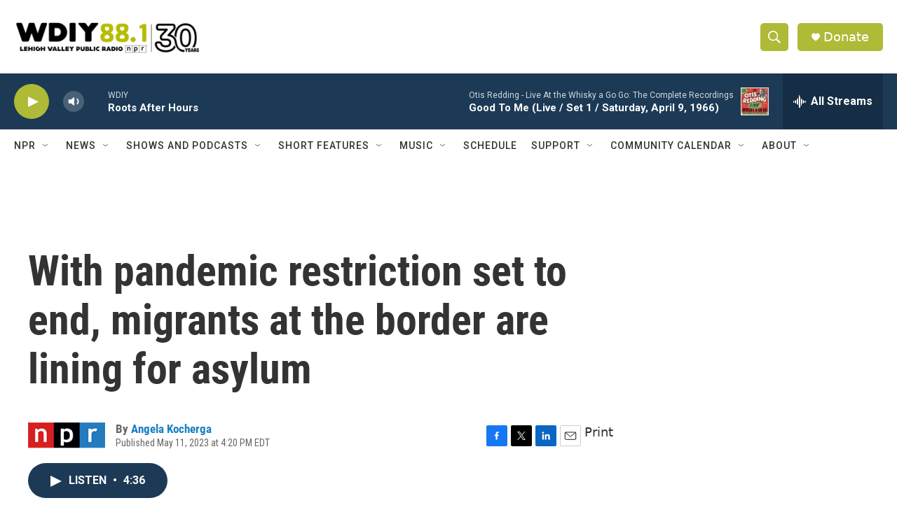

--- FILE ---
content_type: text/html;charset=UTF-8
request_url: https://www.wdiy.org/2023-05-11/with-pandemic-restriction-set-to-end-migrants-at-the-border-are-lining-for-asylum
body_size: 33106
content:
<!DOCTYPE html>
<html class="ArtP aside" lang="en">
    <head>
    <meta charset="UTF-8">

    

    <style data-cssvarsponyfill="true">
        :root { --siteBgColorInverse: #121212; --primaryTextColorInverse: #ffffff; --secondaryTextColorInverse: #cccccc; --tertiaryTextColorInverse: #cccccc; --headerBgColorInverse: #000000; --headerBorderColorInverse: #ffffff; --headerTextColorInverse: #ffffff; --secC1_Inverse: #a2a2a2; --secC4_Inverse: #282828; --headerNavBarBgColorInverse: #121212; --headerMenuBgColorInverse: #ffffff; --headerMenuTextColorInverse: #6b2b85; --headerMenuTextColorHoverInverse: #6b2b85; --liveBlogTextColorInverse: #ffffff; --applyButtonColorInverse: #4485D5; --applyButtonTextColorInverse: #4485D5; --siteBgColor: #ffffff; --primaryTextColor: #333333; --secondaryTextColor: #666666; --secC1: #666666; --secC4: #ffffff; --secC5: #ffffff; --siteBgColor: #ffffff; --siteInverseBgColor: #000000; --linkColor: #1a7fc3; --linkHoverColor: #125c8e; --headerBgColor: #ffffff; --headerBgColorInverse: #000000; --headerBorderColor: #ffffff; --headerBorderColorInverse: #ffffff; --tertiaryTextColor: #1c1c1c; --headerTextColor: #ffffff; --buttonTextColor: #ffffff; --headerNavBarBgColor: #ffffff; --headerNavBarTextColor: #333333; --headerMenuBgColor: #ffffff; --headerMenuTextColor: #333333; --headerMenuTextColorHover: #afba36; --liveBlogTextColor: #282829; --applyButtonColor: #194173; --applyButtonTextColor: #2c4273; --primaryColor1: #1c3a56; --primaryColor2: #afba36; --breakingColor: #ff6f00; --secC2: #666666; --secC3: #cccccc; --secC5: #ffffff; --linkColor: #1a7fc3; --linkHoverColor: #125c8e; --donateBGColor: #afba36; --headerIconColor: #ffffff; --hatButtonBgColor: #ffffff; --hatButtonBgHoverColor: #411c58; --hatButtonBorderColor: #411c58; --hatButtonBorderHoverColor: #ffffff; --hatButtoniconColor: #d62021; --hatButtonTextColor: #411c58; --hatButtonTextHoverColor: #ffffff; --footerTextColor: #ffffff; --footerTextBgColor: #ffffff; --footerPartnersBgColor: #000000; --listBorderColor: #030202; --gridBorderColor: #ffffff; --tagButtonBorderColor: #1a7fc3; --tagButtonTextColor: #1a7fc3; --breakingTextColor: #666666; --sectionTextColor: #666666; --contentWidth: 1240px; --primaryHeadlineFont: sans-serif; --secHlFont: sans-serif; --bodyFont: sans-serif; --colorWhite: #ffffff; --colorBlack: #000000;} .fonts-loaded { --primaryHeadlineFont: "Roboto Condensed"; --secHlFont: "Roboto Condensed"; --bodyFont: "Roboto"; --liveBlogBodyFont: "Roboto";}
    </style>

    

    <meta property="fb:app_id" content="wdiy881">


    <meta property="og:title" content="With pandemic restriction set to end, migrants at the border are lining for asylum">

    <meta property="og:url" content="https://www.wdiy.org/2023-05-11/with-pandemic-restriction-set-to-end-migrants-at-the-border-are-lining-for-asylum">

    <meta property="og:description" content="Pandemic restrictions for asylum seekers are set to expire Thursday night. Communities along the border are seeing huge crowds as migrants line up to apply for authorized status in the U.S.">

    <meta property="og:site_name" content="WDIY | Lehigh Valley Public Radio">



    <meta property="og:type" content="article">

    <meta property="article:author" content="https://www.wdiy.org/people/angela-kocherga">

    <meta property="article:published_time" content="2023-05-11T20:20:39">

    <meta property="article:modified_time" content="2023-05-11T20:22:50.304">
<meta name="disqus.shortname" content="npr-wdiy">
<meta name="disqus.url" content="https://www.wdiy.org/2023-05-11/with-pandemic-restriction-set-to-end-migrants-at-the-border-are-lining-for-asylum">
<meta name="disqus.title" content="With pandemic restriction set to end, migrants at the border are lining for asylum">
<meta name="disqus.identifier" content="00000188-0c7b-d85a-addf-de7b0b5a0000">
    
    <meta name="twitter:card" content="summary_large_image"/>
    
    
    
    
    <meta name="twitter:description" content="Pandemic restrictions for asylum seekers are set to expire Thursday night. Communities along the border are seeing huge crowds as migrants line up to apply for authorized status in the U.S."/>
    
    
    
    
    
    
    <meta name="twitter:title" content="With pandemic restriction set to end, migrants at the border are lining for asylum"/>
    


    <link data-cssvarsponyfill="true" class="Webpack-css" rel="stylesheet" href="https://npr.brightspotcdn.com/resource/00000177-1bc0-debb-a57f-dfcf4a950000/styleguide/All.min.0db89f2a608a6b13cec2d9fc84f71c45.gz.css">

    

    <style>.FooterNavigation-items-item {
    display: inline-block
}</style>
<style>[class*='-articleBody'] > ul,
[class*='-articleBody'] > ul ul {
    list-style-type: disc;
}</style>


    <meta name="viewport" content="width=device-width, initial-scale=1, viewport-fit=cover"><title>With pandemic restriction set to end, migrants at the border are lining for asylum</title><meta name="description" content="Pandemic restrictions for asylum seekers are set to expire Thursday night. Communities along the border are seeing huge crowds as migrants line up to apply for authorized status in the U.S."><link rel="canonical" href="https://www.npr.org/2023/05/11/1175609420/with-pandemic-restriction-set-to-end-migrants-at-the-border-are-lining-for-asylu"><meta name="brightspot.contentId" content="00000188-0c7b-d85a-addf-de7b0b5a0000"><link rel="apple-touch-icon"sizes="180x180"href="/apple-touch-icon.png"><link rel="icon"type="image/png"href="/favicon-32x32.png"><link rel="icon"type="image/png"href="/favicon-16x16.png">
    
    
    <meta name="brightspot-dataLayer" content="{
  &quot;author&quot; : &quot;Angela Kocherga&quot;,
  &quot;bspStoryId&quot; : &quot;00000188-0c7b-d85a-addf-de7b0b5a0000&quot;,
  &quot;category&quot; : &quot;&quot;,
  &quot;inlineAudio&quot; : 1,
  &quot;keywords&quot; : &quot;&quot;,
  &quot;nprCmsSite&quot; : true,
  &quot;nprStoryId&quot; : &quot;1175609420&quot;,
  &quot;pageType&quot; : &quot;news-story&quot;,
  &quot;program&quot; : &quot;All Things Considered&quot;,
  &quot;publishedDate&quot; : &quot;2023-05-11T16:20:39Z&quot;,
  &quot;siteName&quot; : &quot;WDIY | Lehigh Valley Public Radio&quot;,
  &quot;station&quot; : &quot;WDIY&quot;,
  &quot;stationOrgId&quot; : &quot;1177&quot;,
  &quot;storyOrgId&quot; : &quot;s1&quot;,
  &quot;storyTheme&quot; : &quot;news-story&quot;,
  &quot;storyTitle&quot; : &quot;With pandemic restriction set to end, migrants at the border are lining for asylum&quot;,
  &quot;timezone&quot; : &quot;America/New_York&quot;,
  &quot;wordCount&quot; : 0,
  &quot;series&quot; : &quot;&quot;
}">
    <script id="brightspot-dataLayer">
        (function () {
            var dataValue = document.head.querySelector('meta[name="brightspot-dataLayer"]').content;
            if (dataValue) {
                window.brightspotDataLayer = JSON.parse(dataValue);
            }
        })();
    </script>

    <link rel="amphtml" href="https://www.wdiy.org/2023-05-11/with-pandemic-restriction-set-to-end-migrants-at-the-border-are-lining-for-asylum?_amp=true">

    

    
    <script src="https://npr.brightspotcdn.com/resource/00000177-1bc0-debb-a57f-dfcf4a950000/styleguide/All.min.b8d8be2a9ae36160a988e0da535bd976.gz.js" async></script>
    

    <script type="application/ld+json">{"@context":"http://schema.org","@type":"NewsArticle","author":[{"@context":"http://schema.org","@type":"Person","name":"Angela Kocherga","url":"https://www.wdiy.org/people/angela-kocherga"}],"dateModified":"2023-05-11T16:22:50Z","datePublished":"2023-05-11T16:20:39Z","headline":"With pandemic restriction set to end, migrants at the border are lining for asylum","mainEntityOfPage":{"@type":"NewsArticle","@id":"https://www.wdiy.org/2023-05-11/with-pandemic-restriction-set-to-end-migrants-at-the-border-are-lining-for-asylum"},"publisher":{"@type":"Organization","name":"WDIY","logo":{"@context":"http://schema.org","@type":"ImageObject","height":"60","url":"https://npr.brightspotcdn.com/dims4/default/d2661d2/2147483647/resize/x60/quality/90/?url=http%3A%2F%2Fnpr-brightspot.s3.amazonaws.com%2Ff0%2Fb5%2F0b2dfe5d4ecaa5dc9ba5ecfb92ef%2Fwdiy30-inline-clr.png","width":"318"}}}</script><script>

  window.fbAsyncInit = function() {
      FB.init({
          
              appId : 'wdiy881',
          
          xfbml : true,
          version : 'v2.9'
      });
  };

  (function(d, s, id){
     var js, fjs = d.getElementsByTagName(s)[0];
     if (d.getElementById(id)) {return;}
     js = d.createElement(s); js.id = id;
     js.src = "//connect.facebook.net/en_US/sdk.js";
     fjs.parentNode.insertBefore(js, fjs);
   }(document, 'script', 'facebook-jssdk'));
</script>
<script async="async" src="https://securepubads.g.doubleclick.net/tag/js/gpt.js"></script>
<script type="text/javascript">
    // Google tag setup
    var googletag = googletag || {};
    googletag.cmd = googletag.cmd || [];

    googletag.cmd.push(function () {
        // @see https://developers.google.com/publisher-tag/reference#googletag.PubAdsService_enableLazyLoad
        googletag.pubads().enableLazyLoad({
            fetchMarginPercent: 100, // fetch and render ads within this % of viewport
            renderMarginPercent: 100,
            mobileScaling: 1  // Same on mobile.
        });

        googletag.pubads().enableSingleRequest()
        googletag.pubads().enableAsyncRendering()
        googletag.pubads().collapseEmptyDivs()
        googletag.pubads().disableInitialLoad()
        googletag.enableServices()
    })
</script>
<meta name="gtm-dataLayer" content="{
  &quot;gtmAuthor&quot; : &quot;Angela Kocherga&quot;,
  &quot;gtmBspStoryId&quot; : &quot;00000188-0c7b-d85a-addf-de7b0b5a0000&quot;,
  &quot;gtmCategory&quot; : &quot;&quot;,
  &quot;gtmInlineAudio&quot; : 1,
  &quot;gtmKeywords&quot; : &quot;&quot;,
  &quot;gtmNprCmsSite&quot; : true,
  &quot;gtmNprStoryId&quot; : &quot;1175609420&quot;,
  &quot;gtmPageType&quot; : &quot;news-story&quot;,
  &quot;gtmProgram&quot; : &quot;All Things Considered&quot;,
  &quot;gtmPublishedDate&quot; : &quot;2023-05-11T16:20:39Z&quot;,
  &quot;gtmSiteName&quot; : &quot;WDIY | Lehigh Valley Public Radio&quot;,
  &quot;gtmStation&quot; : &quot;WDIY&quot;,
  &quot;gtmStationOrgId&quot; : &quot;1177&quot;,
  &quot;gtmStoryOrgId&quot; : &quot;s1&quot;,
  &quot;gtmStoryTheme&quot; : &quot;news-story&quot;,
  &quot;gtmStoryTitle&quot; : &quot;With pandemic restriction set to end, migrants at the border are lining for asylum&quot;,
  &quot;gtmTimezone&quot; : &quot;America/New_York&quot;,
  &quot;gtmWordCount&quot; : 0,
  &quot;gtmSeries&quot; : &quot;&quot;
}"><script>

    (function () {
        var dataValue = document.head.querySelector('meta[name="gtm-dataLayer"]').content;
        if (dataValue) {
            window.dataLayer = window.dataLayer || [];
            dataValue = JSON.parse(dataValue);
            dataValue['event'] = 'gtmFirstView';
            window.dataLayer.push(dataValue);
        }
    })();

    (function(w,d,s,l,i){w[l]=w[l]||[];w[l].push({'gtm.start':
            new Date().getTime(),event:'gtm.js'});var f=d.getElementsByTagName(s)[0],
        j=d.createElement(s),dl=l!='dataLayer'?'&l='+l:'';j.async=true;j.src=
        'https://www.googletagmanager.com/gtm.js?id='+i+dl;f.parentNode.insertBefore(j,f);
})(window,document,'script','dataLayer','GTM-N39QFDR');</script><script type="application/ld+json">{"@context":"http://schema.org","@type":"ListenAction","description":"Pandemic restrictions for asylum seekers are set to expire Thursday night. Communities along the border are seeing huge crowds as migrants line up to apply for authorized status in the U.S.","name":"With pandemic restriction set to end, migrants at the border are lining for asylum"}</script><!-- no longer used, moved disqus script to be loaded by ps-disqus-comment-module.js to avoid errors --><script>window.addEventListener('DOMContentLoaded', (event) => {
    window.nulldurationobserver = new MutationObserver(function (mutations) {
        document.querySelectorAll('.StreamPill-duration').forEach(pill => { 
      if (pill.innerText == "LISTENNULL") {
         pill.innerText = "LISTEN"
      } 
    });
      });

      window.nulldurationobserver.observe(document.body, {
        childList: true,
        subtree: true
      });
});
</script>


    <script>
        var head = document.getElementsByTagName('head')
        head = head[0]
        var link = document.createElement('link');
        link.setAttribute('href', 'https://fonts.googleapis.com/css?family=Roboto Condensed|Roboto|Roboto:400,500,700&display=swap');
        var relList = link.relList;

        if (relList && relList.supports('preload')) {
            link.setAttribute('as', 'style');
            link.setAttribute('rel', 'preload');
            link.setAttribute('onload', 'this.rel="stylesheet"');
            link.setAttribute('crossorigin', 'anonymous');
        } else {
            link.setAttribute('rel', 'stylesheet');
        }

        head.appendChild(link);
    </script>
</head>


    <body class="Page-body" data-content-width="1240px">
    <noscript>
    <iframe src="https://www.googletagmanager.com/ns.html?id=GTM-N39QFDR" height="0" width="0" style="display:none;visibility:hidden"></iframe>
</noscript>
        

    <!-- Putting icons here, so we don't have to include in a bunch of -body hbs's -->
<svg xmlns="http://www.w3.org/2000/svg" style="display:none" id="iconsMap1" class="iconsMap">
    <symbol id="play-icon" viewBox="0 0 115 115">
        <polygon points="0,0 115,57.5 0,115" fill="currentColor" />
    </symbol>
    <symbol id="grid" viewBox="0 0 32 32">
            <g>
                <path d="M6.4,5.7 C6.4,6.166669 6.166669,6.4 5.7,6.4 L0.7,6.4 C0.233331,6.4 0,6.166669 0,5.7 L0,0.7 C0,0.233331 0.233331,0 0.7,0 L5.7,0 C6.166669,0 6.4,0.233331 6.4,0.7 L6.4,5.7 Z M19.2,5.7 C19.2,6.166669 18.966669,6.4 18.5,6.4 L13.5,6.4 C13.033331,6.4 12.8,6.166669 12.8,5.7 L12.8,0.7 C12.8,0.233331 13.033331,0 13.5,0 L18.5,0 C18.966669,0 19.2,0.233331 19.2,0.7 L19.2,5.7 Z M32,5.7 C32,6.166669 31.766669,6.4 31.3,6.4 L26.3,6.4 C25.833331,6.4 25.6,6.166669 25.6,5.7 L25.6,0.7 C25.6,0.233331 25.833331,0 26.3,0 L31.3,0 C31.766669,0 32,0.233331 32,0.7 L32,5.7 Z M6.4,18.5 C6.4,18.966669 6.166669,19.2 5.7,19.2 L0.7,19.2 C0.233331,19.2 0,18.966669 0,18.5 L0,13.5 C0,13.033331 0.233331,12.8 0.7,12.8 L5.7,12.8 C6.166669,12.8 6.4,13.033331 6.4,13.5 L6.4,18.5 Z M19.2,18.5 C19.2,18.966669 18.966669,19.2 18.5,19.2 L13.5,19.2 C13.033331,19.2 12.8,18.966669 12.8,18.5 L12.8,13.5 C12.8,13.033331 13.033331,12.8 13.5,12.8 L18.5,12.8 C18.966669,12.8 19.2,13.033331 19.2,13.5 L19.2,18.5 Z M32,18.5 C32,18.966669 31.766669,19.2 31.3,19.2 L26.3,19.2 C25.833331,19.2 25.6,18.966669 25.6,18.5 L25.6,13.5 C25.6,13.033331 25.833331,12.8 26.3,12.8 L31.3,12.8 C31.766669,12.8 32,13.033331 32,13.5 L32,18.5 Z M6.4,31.3 C6.4,31.766669 6.166669,32 5.7,32 L0.7,32 C0.233331,32 0,31.766669 0,31.3 L0,26.3 C0,25.833331 0.233331,25.6 0.7,25.6 L5.7,25.6 C6.166669,25.6 6.4,25.833331 6.4,26.3 L6.4,31.3 Z M19.2,31.3 C19.2,31.766669 18.966669,32 18.5,32 L13.5,32 C13.033331,32 12.8,31.766669 12.8,31.3 L12.8,26.3 C12.8,25.833331 13.033331,25.6 13.5,25.6 L18.5,25.6 C18.966669,25.6 19.2,25.833331 19.2,26.3 L19.2,31.3 Z M32,31.3 C32,31.766669 31.766669,32 31.3,32 L26.3,32 C25.833331,32 25.6,31.766669 25.6,31.3 L25.6,26.3 C25.6,25.833331 25.833331,25.6 26.3,25.6 L31.3,25.6 C31.766669,25.6 32,25.833331 32,26.3 L32,31.3 Z" id=""></path>
            </g>
    </symbol>
    <symbol id="radio-stream" width="18" height="19" viewBox="0 0 18 19">
        <g fill="currentColor" fill-rule="nonzero">
            <path d="M.5 8c-.276 0-.5.253-.5.565v1.87c0 .312.224.565.5.565s.5-.253.5-.565v-1.87C1 8.253.776 8 .5 8zM2.5 8c-.276 0-.5.253-.5.565v1.87c0 .312.224.565.5.565s.5-.253.5-.565v-1.87C3 8.253 2.776 8 2.5 8zM3.5 7c-.276 0-.5.276-.5.617v3.766c0 .34.224.617.5.617s.5-.276.5-.617V7.617C4 7.277 3.776 7 3.5 7zM5.5 6c-.276 0-.5.275-.5.613v5.774c0 .338.224.613.5.613s.5-.275.5-.613V6.613C6 6.275 5.776 6 5.5 6zM6.5 4c-.276 0-.5.26-.5.58v8.84c0 .32.224.58.5.58s.5-.26.5-.58V4.58C7 4.26 6.776 4 6.5 4zM8.5 0c-.276 0-.5.273-.5.61v17.78c0 .337.224.61.5.61s.5-.273.5-.61V.61C9 .273 8.776 0 8.5 0zM9.5 2c-.276 0-.5.274-.5.612v14.776c0 .338.224.612.5.612s.5-.274.5-.612V2.612C10 2.274 9.776 2 9.5 2zM11.5 5c-.276 0-.5.276-.5.616v8.768c0 .34.224.616.5.616s.5-.276.5-.616V5.616c0-.34-.224-.616-.5-.616zM12.5 6c-.276 0-.5.262-.5.584v4.832c0 .322.224.584.5.584s.5-.262.5-.584V6.584c0-.322-.224-.584-.5-.584zM14.5 7c-.276 0-.5.29-.5.647v3.706c0 .357.224.647.5.647s.5-.29.5-.647V7.647C15 7.29 14.776 7 14.5 7zM15.5 8c-.276 0-.5.253-.5.565v1.87c0 .312.224.565.5.565s.5-.253.5-.565v-1.87c0-.312-.224-.565-.5-.565zM17.5 8c-.276 0-.5.253-.5.565v1.87c0 .312.224.565.5.565s.5-.253.5-.565v-1.87c0-.312-.224-.565-.5-.565z"/>
        </g>
    </symbol>
    <symbol id="icon-magnify" viewBox="0 0 31 31">
        <g>
            <path fill-rule="evenodd" d="M22.604 18.89l-.323.566 8.719 8.8L28.255 31l-8.719-8.8-.565.404c-2.152 1.346-4.386 2.018-6.7 2.018-3.39 0-6.284-1.21-8.679-3.632C1.197 18.568 0 15.66 0 12.27c0-3.39 1.197-6.283 3.592-8.678C5.987 1.197 8.88 0 12.271 0c3.39 0 6.283 1.197 8.678 3.592 2.395 2.395 3.593 5.288 3.593 8.679 0 2.368-.646 4.574-1.938 6.62zM19.162 5.77C17.322 3.925 15.089 3 12.46 3c-2.628 0-4.862.924-6.702 2.77C3.92 7.619 3 9.862 3 12.5c0 2.639.92 4.882 2.76 6.73C7.598 21.075 9.832 22 12.46 22c2.629 0 4.862-.924 6.702-2.77C21.054 17.33 22 15.085 22 12.5c0-2.586-.946-4.83-2.838-6.73z"/>
        </g>
    </symbol>
    <symbol id="burger-menu" viewBox="0 0 14 10">
        <g>
            <path fill-rule="evenodd" d="M0 5.5v-1h14v1H0zM0 1V0h14v1H0zm0 9V9h14v1H0z"></path>
        </g>
    </symbol>
    <symbol id="close-x" viewBox="0 0 14 14">
        <g>
            <path fill-rule="nonzero" d="M6.336 7L0 .664.664 0 7 6.336 13.336 0 14 .664 7.664 7 14 13.336l-.664.664L7 7.664.664 14 0 13.336 6.336 7z"></path>
        </g>
    </symbol>
    <symbol id="share-more-arrow" viewBox="0 0 512 512" style="enable-background:new 0 0 512 512;">
        <g>
            <g>
                <path d="M512,241.7L273.643,3.343v156.152c-71.41,3.744-138.015,33.337-188.958,84.28C30.075,298.384,0,370.991,0,448.222v60.436
                    l29.069-52.985c45.354-82.671,132.173-134.027,226.573-134.027c5.986,0,12.004,0.212,18.001,0.632v157.779L512,241.7z
                    M255.642,290.666c-84.543,0-163.661,36.792-217.939,98.885c26.634-114.177,129.256-199.483,251.429-199.483h15.489V78.131
                    l163.568,163.568L304.621,405.267V294.531l-13.585-1.683C279.347,291.401,267.439,290.666,255.642,290.666z"></path>
            </g>
        </g>
    </symbol>
    <symbol id="chevron" viewBox="0 0 100 100">
        <g>
            <path d="M22.4566257,37.2056786 L-21.4456527,71.9511488 C-22.9248661,72.9681457 -24.9073712,72.5311671 -25.8758148,70.9765924 L-26.9788683,69.2027424 C-27.9450684,67.6481676 -27.5292733,65.5646602 -26.0500598,64.5484493 L20.154796,28.2208967 C21.5532435,27.2597011 23.3600078,27.2597011 24.759951,28.2208967 L71.0500598,64.4659264 C72.5292733,65.4829232 72.9450684,67.5672166 71.9788683,69.1217913 L70.8750669,70.8956413 C69.9073712,72.4502161 67.9241183,72.8848368 66.4449048,71.8694118 L22.4566257,37.2056786 Z" id="Transparent-Chevron" transform="translate(22.500000, 50.000000) rotate(90.000000) translate(-22.500000, -50.000000) "></path>
        </g>
    </symbol>
</svg>

<svg xmlns="http://www.w3.org/2000/svg" style="display:none" id="iconsMap2" class="iconsMap">
    <symbol id="mono-icon-facebook" viewBox="0 0 10 19">
        <path fill-rule="evenodd" d="M2.707 18.25V10.2H0V7h2.707V4.469c0-1.336.375-2.373 1.125-3.112C4.582.62 5.578.25 6.82.25c1.008 0 1.828.047 2.461.14v2.848H7.594c-.633 0-1.067.14-1.301.422-.188.235-.281.61-.281 1.125V7H9l-.422 3.2H6.012v8.05H2.707z"></path>
    </symbol>
    <symbol id="mono-icon-instagram" viewBox="0 0 17 17">
        <g>
            <path fill-rule="evenodd" d="M8.281 4.207c.727 0 1.4.182 2.022.545a4.055 4.055 0 0 1 1.476 1.477c.364.62.545 1.294.545 2.021 0 .727-.181 1.4-.545 2.021a4.055 4.055 0 0 1-1.476 1.477 3.934 3.934 0 0 1-2.022.545c-.726 0-1.4-.182-2.021-.545a4.055 4.055 0 0 1-1.477-1.477 3.934 3.934 0 0 1-.545-2.021c0-.727.182-1.4.545-2.021A4.055 4.055 0 0 1 6.26 4.752a3.934 3.934 0 0 1 2.021-.545zm0 6.68a2.54 2.54 0 0 0 1.864-.774 2.54 2.54 0 0 0 .773-1.863 2.54 2.54 0 0 0-.773-1.863 2.54 2.54 0 0 0-1.864-.774 2.54 2.54 0 0 0-1.863.774 2.54 2.54 0 0 0-.773 1.863c0 .727.257 1.348.773 1.863a2.54 2.54 0 0 0 1.863.774zM13.45 4.03c-.023.258-.123.48-.299.668a.856.856 0 0 1-.65.281.913.913 0 0 1-.668-.28.913.913 0 0 1-.281-.669c0-.258.094-.48.281-.668a.913.913 0 0 1 .668-.28c.258 0 .48.093.668.28.187.188.281.41.281.668zm2.672.95c.023.656.035 1.746.035 3.269 0 1.523-.017 2.62-.053 3.287-.035.668-.134 1.248-.298 1.74a4.098 4.098 0 0 1-.967 1.53 4.098 4.098 0 0 1-1.53.966c-.492.164-1.072.264-1.74.3-.668.034-1.763.052-3.287.052-1.523 0-2.619-.018-3.287-.053-.668-.035-1.248-.146-1.74-.334a3.747 3.747 0 0 1-1.53-.931 4.098 4.098 0 0 1-.966-1.53c-.164-.492-.264-1.072-.299-1.74C.424 10.87.406 9.773.406 8.25S.424 5.63.46 4.963c.035-.668.135-1.248.299-1.74.21-.586.533-1.096.967-1.53A4.098 4.098 0 0 1 3.254.727c.492-.164 1.072-.264 1.74-.3C5.662.394 6.758.376 8.281.376c1.524 0 2.62.018 3.287.053.668.035 1.248.135 1.74.299a4.098 4.098 0 0 1 2.496 2.496c.165.492.27 1.078.317 1.757zm-1.687 7.91c.14-.399.234-1.032.28-1.899.024-.515.036-1.242.036-2.18V7.689c0-.961-.012-1.688-.035-2.18-.047-.89-.14-1.524-.281-1.899a2.537 2.537 0 0 0-1.512-1.511c-.375-.14-1.008-.235-1.899-.282a51.292 51.292 0 0 0-2.18-.035H7.72c-.938 0-1.664.012-2.18.035-.867.047-1.5.141-1.898.282a2.537 2.537 0 0 0-1.512 1.511c-.14.375-.234 1.008-.281 1.899a51.292 51.292 0 0 0-.036 2.18v1.125c0 .937.012 1.664.036 2.18.047.866.14 1.5.28 1.898.306.726.81 1.23 1.513 1.511.398.141 1.03.235 1.898.282.516.023 1.242.035 2.18.035h1.125c.96 0 1.687-.012 2.18-.035.89-.047 1.523-.141 1.898-.282.726-.304 1.23-.808 1.512-1.511z"></path>
        </g>
    </symbol>
    <symbol id="mono-icon-email" viewBox="0 0 512 512">
        <g>
            <path d="M67,148.7c11,5.8,163.8,89.1,169.5,92.1c5.7,3,11.5,4.4,20.5,4.4c9,0,14.8-1.4,20.5-4.4c5.7-3,158.5-86.3,169.5-92.1
                c4.1-2.1,11-5.9,12.5-10.2c2.6-7.6-0.2-10.5-11.3-10.5H257H65.8c-11.1,0-13.9,3-11.3,10.5C56,142.9,62.9,146.6,67,148.7z"></path>
            <path d="M455.7,153.2c-8.2,4.2-81.8,56.6-130.5,88.1l82.2,92.5c2,2,2.9,4.4,1.8,5.6c-1.2,1.1-3.8,0.5-5.9-1.4l-98.6-83.2
                c-14.9,9.6-25.4,16.2-27.2,17.2c-7.7,3.9-13.1,4.4-20.5,4.4c-7.4,0-12.8-0.5-20.5-4.4c-1.9-1-12.3-7.6-27.2-17.2l-98.6,83.2
                c-2,2-4.7,2.6-5.9,1.4c-1.2-1.1-0.3-3.6,1.7-5.6l82.1-92.5c-48.7-31.5-123.1-83.9-131.3-88.1c-8.8-4.5-9.3,0.8-9.3,4.9
                c0,4.1,0,205,0,205c0,9.3,13.7,20.9,23.5,20.9H257h185.5c9.8,0,21.5-11.7,21.5-20.9c0,0,0-201,0-205
                C464,153.9,464.6,148.7,455.7,153.2z"></path>
        </g>
    </symbol>
    <symbol id="default-image" width="24" height="24" viewBox="0 0 24 24" fill="none" stroke="currentColor" stroke-width="2" stroke-linecap="round" stroke-linejoin="round" class="feather feather-image">
        <rect x="3" y="3" width="18" height="18" rx="2" ry="2"></rect>
        <circle cx="8.5" cy="8.5" r="1.5"></circle>
        <polyline points="21 15 16 10 5 21"></polyline>
    </symbol>
    <symbol id="icon-email" width="18px" viewBox="0 0 20 14">
        <g id="Symbols" stroke="none" stroke-width="1" fill="none" fill-rule="evenodd" stroke-linecap="round" stroke-linejoin="round">
            <g id="social-button-bar" transform="translate(-125.000000, -8.000000)" stroke="#000000">
                <g id="Group-2" transform="translate(120.000000, 0.000000)">
                    <g id="envelope" transform="translate(6.000000, 9.000000)">
                        <path d="M17.5909091,10.6363636 C17.5909091,11.3138182 17.0410909,11.8636364 16.3636364,11.8636364 L1.63636364,11.8636364 C0.958909091,11.8636364 0.409090909,11.3138182 0.409090909,10.6363636 L0.409090909,1.63636364 C0.409090909,0.958090909 0.958909091,0.409090909 1.63636364,0.409090909 L16.3636364,0.409090909 C17.0410909,0.409090909 17.5909091,0.958090909 17.5909091,1.63636364 L17.5909091,10.6363636 L17.5909091,10.6363636 Z" id="Stroke-406"></path>
                        <polyline id="Stroke-407" points="17.1818182 0.818181818 9 7.36363636 0.818181818 0.818181818"></polyline>
                    </g>
                </g>
            </g>
        </g>
    </symbol>
    <symbol id="mono-icon-print" viewBox="0 0 12 12">
        <g fill-rule="evenodd">
            <path fill-rule="nonzero" d="M9 10V7H3v3H1a1 1 0 0 1-1-1V4a1 1 0 0 1 1-1h10a1 1 0 0 1 1 1v3.132A2.868 2.868 0 0 1 9.132 10H9zm.5-4.5a1 1 0 1 0 0-2 1 1 0 0 0 0 2zM3 0h6v2H3z"></path>
            <path d="M4 8h4v4H4z"></path>
        </g>
    </symbol>
    <symbol id="mono-icon-copylink" viewBox="0 0 12 12">
        <g fill-rule="evenodd">
            <path d="M10.199 2.378c.222.205.4.548.465.897.062.332.016.614-.132.774L8.627 6.106c-.187.203-.512.232-.75-.014a.498.498 0 0 0-.706.028.499.499 0 0 0 .026.706 1.509 1.509 0 0 0 2.165-.04l1.903-2.06c.37-.398.506-.98.382-1.636-.105-.557-.392-1.097-.77-1.445L9.968.8C9.591.452 9.03.208 8.467.145 7.803.072 7.233.252 6.864.653L4.958 2.709a1.509 1.509 0 0 0 .126 2.161.5.5 0 1 0 .68-.734c-.264-.218-.26-.545-.071-.747L7.597 1.33c.147-.16.425-.228.76-.19.353.038.71.188.931.394l.91.843.001.001zM1.8 9.623c-.222-.205-.4-.549-.465-.897-.062-.332-.016-.614.132-.774l1.905-2.057c.187-.203.512-.232.75.014a.498.498 0 0 0 .706-.028.499.499 0 0 0-.026-.706 1.508 1.508 0 0 0-2.165.04L.734 7.275c-.37.399-.506.98-.382 1.637.105.557.392 1.097.77 1.445l.91.843c.376.35.937.594 1.5.656.664.073 1.234-.106 1.603-.507L7.04 9.291a1.508 1.508 0 0 0-.126-2.16.5.5 0 0 0-.68.734c.264.218.26.545.071.747l-1.904 2.057c-.147.16-.425.228-.76.191-.353-.038-.71-.188-.931-.394l-.91-.843z"></path>
            <path d="M8.208 3.614a.5.5 0 0 0-.707.028L3.764 7.677a.5.5 0 0 0 .734.68L8.235 4.32a.5.5 0 0 0-.027-.707"></path>
        </g>
    </symbol>
    <symbol id="mono-icon-linkedin" viewBox="0 0 16 17">
        <g fill-rule="evenodd">
            <path d="M3.734 16.125H.464V5.613h3.27zM2.117 4.172c-.515 0-.96-.188-1.336-.563A1.825 1.825 0 0 1 .22 2.273c0-.515.187-.96.562-1.335.375-.375.82-.563 1.336-.563.516 0 .961.188 1.336.563.375.375.563.82.563 1.335 0 .516-.188.961-.563 1.336-.375.375-.82.563-1.336.563zM15.969 16.125h-3.27v-5.133c0-.844-.07-1.453-.21-1.828-.259-.633-.762-.95-1.512-.95s-1.278.282-1.582.845c-.235.421-.352 1.043-.352 1.863v5.203H5.809V5.613h3.128v1.442h.036c.234-.469.609-.856 1.125-1.16.562-.375 1.218-.563 1.968-.563 1.524 0 2.59.48 3.2 1.441.468.774.703 1.97.703 3.586v5.766z"></path>
        </g>
    </symbol>
    <symbol id="mono-icon-pinterest" viewBox="0 0 512 512">
        <g>
            <path d="M256,32C132.3,32,32,132.3,32,256c0,91.7,55.2,170.5,134.1,205.2c-0.6-15.6-0.1-34.4,3.9-51.4
                c4.3-18.2,28.8-122.1,28.8-122.1s-7.2-14.3-7.2-35.4c0-33.2,19.2-58,43.2-58c20.4,0,30.2,15.3,30.2,33.6
                c0,20.5-13.1,51.1-19.8,79.5c-5.6,23.8,11.9,43.1,35.4,43.1c42.4,0,71-54.5,71-119.1c0-49.1-33.1-85.8-93.2-85.8
                c-67.9,0-110.3,50.7-110.3,107.3c0,19.5,5.8,33.3,14.8,43.9c4.1,4.9,4.7,6.9,3.2,12.5c-1.1,4.1-3.5,14-4.6,18
                c-1.5,5.7-6.1,7.7-11.2,5.6c-31.3-12.8-45.9-47-45.9-85.6c0-63.6,53.7-139.9,160.1-139.9c85.5,0,141.8,61.9,141.8,128.3
                c0,87.9-48.9,153.5-120.9,153.5c-24.2,0-46.9-13.1-54.7-27.9c0,0-13,51.6-15.8,61.6c-4.7,17.3-14,34.5-22.5,48
                c20.1,5.9,41.4,9.2,63.5,9.2c123.7,0,224-100.3,224-224C480,132.3,379.7,32,256,32z"></path>
        </g>
    </symbol>
    <symbol id="mono-icon-tumblr" viewBox="0 0 512 512">
        <g>
            <path d="M321.2,396.3c-11.8,0-22.4-2.8-31.5-8.3c-6.9-4.1-11.5-9.6-14-16.4c-2.6-6.9-3.6-22.3-3.6-46.4V224h96v-64h-96V48h-61.9
                c-2.7,21.5-7.5,44.7-14.5,58.6c-7,13.9-14,25.8-25.6,35.7c-11.6,9.9-25.6,17.9-41.9,23.3V224h48v140.4c0,19,2,33.5,5.9,43.5
                c4,10,11.1,19.5,21.4,28.4c10.3,8.9,22.8,15.7,37.3,20.5c14.6,4.8,31.4,7.2,50.4,7.2c16.7,0,30.3-1.7,44.7-5.1
                c14.4-3.4,30.5-9.3,48.2-17.6v-65.6C363.2,389.4,342.3,396.3,321.2,396.3z"></path>
        </g>
    </symbol>
    <symbol id="mono-icon-twitter" viewBox="0 0 1200 1227">
        <g>
            <path d="M714.163 519.284L1160.89 0H1055.03L667.137 450.887L357.328 0H0L468.492 681.821L0 1226.37H105.866L515.491
            750.218L842.672 1226.37H1200L714.137 519.284H714.163ZM569.165 687.828L521.697 619.934L144.011 79.6944H306.615L611.412
            515.685L658.88 583.579L1055.08 1150.3H892.476L569.165 687.854V687.828Z" fill="white"></path>
        </g>
    </symbol>
    <symbol id="mono-icon-youtube" viewBox="0 0 512 512">
        <g>
            <path fill-rule="evenodd" d="M508.6,148.8c0-45-33.1-81.2-74-81.2C379.2,65,322.7,64,265,64c-3,0-6,0-9,0s-6,0-9,0c-57.6,0-114.2,1-169.6,3.6
                c-40.8,0-73.9,36.4-73.9,81.4C1,184.6-0.1,220.2,0,255.8C-0.1,291.4,1,327,3.4,362.7c0,45,33.1,81.5,73.9,81.5
                c58.2,2.7,117.9,3.9,178.6,3.8c60.8,0.2,120.3-1,178.6-3.8c40.9,0,74-36.5,74-81.5c2.4-35.7,3.5-71.3,3.4-107
                C512.1,220.1,511,184.5,508.6,148.8z M207,353.9V157.4l145,98.2L207,353.9z"></path>
        </g>
    </symbol>
    <symbol id="mono-icon-flipboard" viewBox="0 0 500 500">
        <g>
            <path d="M0,0V500H500V0ZM400,200H300V300H200V400H100V100H400Z"></path>
        </g>
    </symbol>
    <symbol id="mono-icon-bluesky" viewBox="0 0 568 501">
        <g>
            <path d="M123.121 33.6637C188.241 82.5526 258.281 181.681 284 234.873C309.719 181.681 379.759 82.5526 444.879
            33.6637C491.866 -1.61183 568 -28.9064 568 57.9464C568 75.2916 558.055 203.659 552.222 224.501C531.947 296.954
            458.067 315.434 392.347 304.249C507.222 323.8 536.444 388.56 473.333 453.32C353.473 576.312 301.061 422.461
            287.631 383.039C285.169 375.812 284.017 372.431 284 375.306C283.983 372.431 282.831 375.812 280.369 383.039C266.939
            422.461 214.527 576.312 94.6667 453.32C31.5556 388.56 60.7778 323.8 175.653 304.249C109.933 315.434 36.0535
            296.954 15.7778 224.501C9.94525 203.659 0 75.2916 0 57.9464C0 -28.9064 76.1345 -1.61183 123.121 33.6637Z"
            fill="white">
            </path>
        </g>
    </symbol>
    <symbol id="mono-icon-threads" viewBox="0 0 192 192">
        <g>
            <path d="M141.537 88.9883C140.71 88.5919 139.87 88.2104 139.019 87.8451C137.537 60.5382 122.616 44.905 97.5619 44.745C97.4484 44.7443 97.3355 44.7443 97.222 44.7443C82.2364 44.7443 69.7731 51.1409 62.102 62.7807L75.881 72.2328C81.6116 63.5383 90.6052 61.6848 97.2286 61.6848C97.3051 61.6848 97.3819 61.6848 97.4576 61.6855C105.707 61.7381 111.932 64.1366 115.961 68.814C118.893 72.2193 120.854 76.925 121.825 82.8638C114.511 81.6207 106.601 81.2385 98.145 81.7233C74.3247 83.0954 59.0111 96.9879 60.0396 116.292C60.5615 126.084 65.4397 134.508 73.775 140.011C80.8224 144.663 89.899 146.938 99.3323 146.423C111.79 145.74 121.563 140.987 128.381 132.296C133.559 125.696 136.834 117.143 138.28 106.366C144.217 109.949 148.617 114.664 151.047 120.332C155.179 129.967 155.42 145.8 142.501 158.708C131.182 170.016 117.576 174.908 97.0135 175.059C74.2042 174.89 56.9538 167.575 45.7381 153.317C35.2355 139.966 29.8077 120.682 29.6052 96C29.8077 71.3178 35.2355 52.0336 45.7381 38.6827C56.9538 24.4249 74.2039 17.11 97.0132 16.9405C119.988 17.1113 137.539 24.4614 149.184 38.788C154.894 45.8136 159.199 54.6488 162.037 64.9503L178.184 60.6422C174.744 47.9622 169.331 37.0357 161.965 27.974C147.036 9.60668 125.202 0.195148 97.0695 0H96.9569C68.8816 0.19447 47.2921 9.6418 32.7883 28.0793C19.8819 44.4864 13.2244 67.3157 13.0007 95.9325L13 96L13.0007 96.0675C13.2244 124.684 19.8819 147.514 32.7883 163.921C47.2921 182.358 68.8816 191.806 96.9569 192H97.0695C122.03 191.827 139.624 185.292 154.118 170.811C173.081 151.866 172.51 128.119 166.26 113.541C161.776 103.087 153.227 94.5962 141.537 88.9883ZM98.4405 129.507C88.0005 130.095 77.1544 125.409 76.6196 115.372C76.2232 107.93 81.9158 99.626 99.0812 98.6368C101.047 98.5234 102.976 98.468 104.871 98.468C111.106 98.468 116.939 99.0737 122.242 100.233C120.264 124.935 108.662 128.946 98.4405 129.507Z" fill="white"></path>
        </g>
    </symbol>
 </svg>

<svg xmlns="http://www.w3.org/2000/svg" style="display:none" id="iconsMap3" class="iconsMap">
    <symbol id="volume-mute" x="0px" y="0px" viewBox="0 0 24 24" style="enable-background:new 0 0 24 24;">
        <polygon fill="currentColor" points="11,5 6,9 2,9 2,15 6,15 11,19 "/>
        <line style="fill:none;stroke:currentColor;stroke-width:2;stroke-linecap:round;stroke-linejoin:round;" x1="23" y1="9" x2="17" y2="15"/>
        <line style="fill:none;stroke:currentColor;stroke-width:2;stroke-linecap:round;stroke-linejoin:round;" x1="17" y1="9" x2="23" y2="15"/>
    </symbol>
    <symbol id="volume-low" x="0px" y="0px" viewBox="0 0 24 24" style="enable-background:new 0 0 24 24;" xml:space="preserve">
        <polygon fill="currentColor" points="11,5 6,9 2,9 2,15 6,15 11,19 "/>
    </symbol>
    <symbol id="volume-mid" x="0px" y="0px" viewBox="0 0 24 24" style="enable-background:new 0 0 24 24;">
        <polygon fill="currentColor" points="11,5 6,9 2,9 2,15 6,15 11,19 "/>
        <path style="fill:none;stroke:currentColor;stroke-width:2;stroke-linecap:round;stroke-linejoin:round;" d="M15.5,8.5c2,2,2,5.1,0,7.1"/>
    </symbol>
    <symbol id="volume-high" x="0px" y="0px" viewBox="0 0 24 24" style="enable-background:new 0 0 24 24;">
        <polygon fill="currentColor" points="11,5 6,9 2,9 2,15 6,15 11,19 "/>
        <path style="fill:none;stroke:currentColor;stroke-width:2;stroke-linecap:round;stroke-linejoin:round;" d="M19.1,4.9c3.9,3.9,3.9,10.2,0,14.1 M15.5,8.5c2,2,2,5.1,0,7.1"/>
    </symbol>
    <symbol id="pause-icon" viewBox="0 0 12 16">
        <rect x="0" y="0" width="4" height="16" fill="currentColor"></rect>
        <rect x="8" y="0" width="4" height="16" fill="currentColor"></rect>
    </symbol>
    <symbol id="heart" viewBox="0 0 24 24">
        <g>
            <path d="M12 4.435c-1.989-5.399-12-4.597-12 3.568 0 4.068 3.06 9.481 12 14.997 8.94-5.516 12-10.929 12-14.997 0-8.118-10-8.999-12-3.568z"/>
        </g>
    </symbol>
    <symbol id="icon-location" width="24" height="24" viewBox="0 0 24 24" fill="currentColor" stroke="currentColor" stroke-width="2" stroke-linecap="round" stroke-linejoin="round" class="feather feather-map-pin">
        <path d="M21 10c0 7-9 13-9 13s-9-6-9-13a9 9 0 0 1 18 0z" fill="currentColor" fill-opacity="1"></path>
        <circle cx="12" cy="10" r="5" fill="#ffffff"></circle>
    </symbol>
    <symbol id="icon-ticket" width="23px" height="15px" viewBox="0 0 23 15">
        <g stroke="none" stroke-width="1" fill="none" fill-rule="evenodd">
            <g transform="translate(-625.000000, -1024.000000)">
                <g transform="translate(625.000000, 1024.000000)">
                    <path d="M0,12.057377 L0,3.94262296 C0.322189879,4.12588308 0.696256938,4.23076923 1.0952381,4.23076923 C2.30500469,4.23076923 3.28571429,3.26645946 3.28571429,2.07692308 C3.28571429,1.68461385 3.17904435,1.31680209 2.99266757,1 L20.0073324,1 C19.8209556,1.31680209 19.7142857,1.68461385 19.7142857,2.07692308 C19.7142857,3.26645946 20.6949953,4.23076923 21.9047619,4.23076923 C22.3037431,4.23076923 22.6778101,4.12588308 23,3.94262296 L23,12.057377 C22.6778101,11.8741169 22.3037431,11.7692308 21.9047619,11.7692308 C20.6949953,11.7692308 19.7142857,12.7335405 19.7142857,13.9230769 C19.7142857,14.3153862 19.8209556,14.6831979 20.0073324,15 L2.99266757,15 C3.17904435,14.6831979 3.28571429,14.3153862 3.28571429,13.9230769 C3.28571429,12.7335405 2.30500469,11.7692308 1.0952381,11.7692308 C0.696256938,11.7692308 0.322189879,11.8741169 -2.13162821e-14,12.057377 Z" fill="currentColor"></path>
                    <path d="M14.5,0.533333333 L14.5,15.4666667" stroke="#FFFFFF" stroke-linecap="square" stroke-dasharray="2"></path>
                </g>
            </g>
        </g>
    </symbol>
    <symbol id="icon-refresh" width="24" height="24" viewBox="0 0 24 24" fill="none" stroke="currentColor" stroke-width="2" stroke-linecap="round" stroke-linejoin="round" class="feather feather-refresh-cw">
        <polyline points="23 4 23 10 17 10"></polyline>
        <polyline points="1 20 1 14 7 14"></polyline>
        <path d="M3.51 9a9 9 0 0 1 14.85-3.36L23 10M1 14l4.64 4.36A9 9 0 0 0 20.49 15"></path>
    </symbol>

    <symbol>
    <g id="mono-icon-link-post" stroke="none" stroke-width="1" fill="none" fill-rule="evenodd">
        <g transform="translate(-313.000000, -10148.000000)" fill="#000000" fill-rule="nonzero">
            <g transform="translate(306.000000, 10142.000000)">
                <path d="M14.0614027,11.2506973 L14.3070318,11.2618997 C15.6181751,11.3582102 16.8219637,12.0327684 17.6059678,13.1077805 C17.8500396,13.4424472 17.7765978,13.9116075 17.441931,14.1556793 C17.1072643,14.3997511 16.638104,14.3263093 16.3940322,13.9916425 C15.8684436,13.270965 15.0667922,12.8217495 14.1971448,12.7578692 C13.3952042,12.6989624 12.605753,12.9728728 12.0021966,13.5148801 L11.8552806,13.6559298 L9.60365896,15.9651545 C8.45118119,17.1890154 8.4677248,19.1416686 9.64054436,20.3445766 C10.7566428,21.4893084 12.5263723,21.5504727 13.7041492,20.5254372 L13.8481981,20.3916503 L15.1367586,19.070032 C15.4259192,18.7734531 15.9007548,18.7674393 16.1973338,19.0565998 C16.466951,19.3194731 16.4964317,19.7357968 16.282313,20.0321436 L16.2107659,20.117175 L14.9130245,21.4480474 C13.1386707,23.205741 10.3106091,23.1805355 8.5665371,21.3917196 C6.88861294,19.6707486 6.81173139,16.9294487 8.36035888,15.1065701 L8.5206409,14.9274155 L10.7811785,12.6088842 C11.6500838,11.7173642 12.8355419,11.2288664 14.0614027,11.2506973 Z M22.4334629,7.60828039 C24.1113871,9.32925141 24.1882686,12.0705513 22.6396411,13.8934299 L22.4793591,14.0725845 L20.2188215,16.3911158 C19.2919892,17.3420705 18.0049901,17.8344754 16.6929682,17.7381003 C15.3818249,17.6417898 14.1780363,16.9672316 13.3940322,15.8922195 C13.1499604,15.5575528 13.2234022,15.0883925 13.558069,14.8443207 C13.8927357,14.6002489 14.361896,14.6736907 14.6059678,15.0083575 C15.1315564,15.729035 15.9332078,16.1782505 16.8028552,16.2421308 C17.6047958,16.3010376 18.394247,16.0271272 18.9978034,15.4851199 L19.1447194,15.3440702 L21.396341,13.0348455 C22.5488188,11.8109846 22.5322752,9.85833141 21.3594556,8.65542337 C20.2433572,7.51069163 18.4736277,7.44952726 17.2944986,8.47594561 L17.1502735,8.60991269 L15.8541776,9.93153101 C15.5641538,10.2272658 15.0893026,10.2318956 14.7935678,9.94187181 C14.524718,9.67821384 14.4964508,9.26180596 14.7114324,8.96608447 L14.783227,8.88126205 L16.0869755,7.55195256 C17.8613293,5.79425896 20.6893909,5.81946452 22.4334629,7.60828039 Z" id="Icon-Link"></path>
            </g>
        </g>
    </g>
    </symbol>
    <symbol id="icon-passport-badge" viewBox="0 0 80 80">
        <g fill="none" fill-rule="evenodd">
            <path fill="#5680FF" d="M0 0L80 0 0 80z" transform="translate(-464.000000, -281.000000) translate(100.000000, 180.000000) translate(364.000000, 101.000000)"/>
            <g fill="#FFF" fill-rule="nonzero">
                <path d="M17.067 31.676l-3.488-11.143-11.144-3.488 11.144-3.488 3.488-11.144 3.488 11.166 11.143 3.488-11.143 3.466-3.488 11.143zm4.935-19.567l1.207.373 2.896-4.475-4.497 2.895.394 1.207zm-9.871 0l.373-1.207-4.497-2.895 2.895 4.475 1.229-.373zm9.871 9.893l-.373 1.207 4.497 2.896-2.895-4.497-1.229.394zm-9.871 0l-1.207-.373-2.895 4.497 4.475-2.895-.373-1.229zm22.002-4.935c0 9.41-7.634 17.066-17.066 17.066C7.656 34.133 0 26.5 0 17.067 0 7.634 7.634 0 17.067 0c9.41 0 17.066 7.634 17.066 17.067zm-2.435 0c0-8.073-6.559-14.632-14.631-14.632-8.073 0-14.632 6.559-14.632 14.632 0 8.072 6.559 14.631 14.632 14.631 8.072-.022 14.631-6.58 14.631-14.631z" transform="translate(-464.000000, -281.000000) translate(100.000000, 180.000000) translate(364.000000, 101.000000) translate(6.400000, 6.400000)"/>
            </g>
        </g>
    </symbol>
    <symbol id="icon-passport-badge-circle" viewBox="0 0 45 45">
        <g fill="none" fill-rule="evenodd">
            <circle cx="23.5" cy="23" r="20.5" fill="#5680FF"/>
            <g fill="#FFF" fill-rule="nonzero">
                <path d="M17.067 31.676l-3.488-11.143-11.144-3.488 11.144-3.488 3.488-11.144 3.488 11.166 11.143 3.488-11.143 3.466-3.488 11.143zm4.935-19.567l1.207.373 2.896-4.475-4.497 2.895.394 1.207zm-9.871 0l.373-1.207-4.497-2.895 2.895 4.475 1.229-.373zm9.871 9.893l-.373 1.207 4.497 2.896-2.895-4.497-1.229.394zm-9.871 0l-1.207-.373-2.895 4.497 4.475-2.895-.373-1.229zm22.002-4.935c0 9.41-7.634 17.066-17.066 17.066C7.656 34.133 0 26.5 0 17.067 0 7.634 7.634 0 17.067 0c9.41 0 17.066 7.634 17.066 17.067zm-2.435 0c0-8.073-6.559-14.632-14.631-14.632-8.073 0-14.632 6.559-14.632 14.632 0 8.072 6.559 14.631 14.632 14.631 8.072-.022 14.631-6.58 14.631-14.631z" transform="translate(-464.000000, -281.000000) translate(100.000000, 180.000000) translate(364.000000, 101.000000) translate(6.400000, 6.400000)"/>
            </g>
        </g>
    </symbol>
    <symbol id="icon-pbs-charlotte-passport-navy" viewBox="0 0 401 42">
        <g fill="none" fill-rule="evenodd">
            <g transform="translate(-91.000000, -1361.000000) translate(89.000000, 1275.000000) translate(2.828125, 86.600000) translate(217.623043, -0.000000)">
                <circle cx="20.435" cy="20.435" r="20.435" fill="#5680FF"/>
                <path fill="#FFF" fill-rule="nonzero" d="M20.435 36.115l-3.743-11.96-11.96-3.743 11.96-3.744 3.743-11.96 3.744 11.984 11.96 3.743-11.96 3.72-3.744 11.96zm5.297-21l1.295.4 3.108-4.803-4.826 3.108.423 1.295zm-10.594 0l.4-1.295-4.826-3.108 3.108 4.803 1.318-.4zm10.594 10.617l-.4 1.295 4.826 3.108-3.107-4.826-1.319.423zm-10.594 0l-1.295-.4-3.107 4.826 4.802-3.107-.4-1.319zm23.614-5.297c0 10.1-8.193 18.317-18.317 18.317-10.1 0-18.316-8.193-18.316-18.317 0-10.123 8.193-18.316 18.316-18.316 10.1 0 18.317 8.193 18.317 18.316zm-2.614 0c0-8.664-7.039-15.703-15.703-15.703S4.732 11.772 4.732 20.435c0 8.664 7.04 15.703 15.703 15.703 8.664-.023 15.703-7.063 15.703-15.703z"/>
            </g>
            <path fill="currentColor" fill-rule="nonzero" d="M4.898 31.675v-8.216h2.1c2.866 0 5.075-.658 6.628-1.975 1.554-1.316 2.33-3.217 2.33-5.703 0-2.39-.729-4.19-2.187-5.395-1.46-1.206-3.59-1.81-6.391-1.81H0v23.099h4.898zm1.611-12.229H4.898V12.59h2.227c1.338 0 2.32.274 2.947.821.626.548.94 1.396.94 2.544 0 1.137-.374 2.004-1.122 2.599-.748.595-1.875.892-3.38.892zm22.024 12.229c2.612 0 4.68-.59 6.201-1.77 1.522-1.18 2.283-2.823 2.283-4.93 0-1.484-.324-2.674-.971-3.57-.648-.895-1.704-1.506-3.168-1.832v-.158c1.074-.18 1.935-.711 2.583-1.596.648-.885.972-2.017.972-3.397 0-2.032-.74-3.515-2.22-4.447-1.48-.932-3.858-1.398-7.133-1.398H19.89v23.098h8.642zm-.9-13.95h-2.844V12.59h2.575c1.401 0 2.425.192 3.073.576.648.385.972 1.02.972 1.904 0 .948-.298 1.627-.893 2.038-.595.41-1.556.616-2.883.616zm.347 9.905H24.79v-6.02h3.033c2.739 0 4.108.96 4.108 2.876 0 1.064-.321 1.854-.964 2.37-.642.516-1.638.774-2.986.774zm18.343 4.36c2.676 0 4.764-.6 6.265-1.8 1.5-1.201 2.251-2.844 2.251-4.93 0-1.506-.4-2.778-1.2-3.815-.801-1.038-2.281-2.072-4.44-3.105-1.633-.779-2.668-1.319-3.105-1.619-.437-.3-.755-.61-.955-.932-.2-.321-.3-.698-.3-1.13 0-.695.247-1.258.742-1.69.495-.432 1.206-.648 2.133-.648.78 0 1.572.1 2.377.3.806.2 1.825.553 3.058 1.059l1.58-3.808c-1.19-.516-2.33-.916-3.421-1.2-1.09-.285-2.236-.427-3.436-.427-2.444 0-4.358.585-5.743 1.754-1.385 1.169-2.078 2.775-2.078 4.818 0 1.085.211 2.033.632 2.844.422.811.985 1.522 1.69 2.133.706.61 1.765 1.248 3.176 1.912 1.506.716 2.504 1.237 2.994 1.564.49.326.861.666 1.114 1.019.253.353.38.755.38 1.208 0 .811-.288 1.422-.862 1.833-.574.41-1.398.616-2.472.616-.896 0-1.883-.142-2.963-.426-1.08-.285-2.398-.775-3.957-1.47v4.55c1.896.927 4.076 1.39 6.54 1.39zm29.609 0c2.338 0 4.455-.394 6.351-1.184v-4.108c-2.307.811-4.27 1.216-5.893 1.216-3.865 0-5.798-2.575-5.798-7.725 0-2.475.506-4.405 1.517-5.79 1.01-1.385 2.438-2.078 4.281-2.078.843 0 1.701.153 2.575.458.874.306 1.743.664 2.607 1.075l1.58-3.982c-2.265-1.084-4.519-1.627-6.762-1.627-2.201 0-4.12.482-5.759 1.446-1.637.963-2.893 2.348-3.768 4.155-.874 1.806-1.31 3.91-1.31 6.311 0 3.813.89 6.738 2.67 8.777 1.78 2.038 4.35 3.057 7.709 3.057zm15.278-.315v-8.31c0-2.054.3-3.54.9-4.456.601-.916 1.575-1.374 2.923-1.374 1.896 0 2.844 1.274 2.844 3.823v10.317h4.819V20.157c0-2.085-.537-3.686-1.612-4.802-1.074-1.117-2.649-1.675-4.724-1.675-2.338 0-4.044.864-5.118 2.59h-.253l.11-1.421c.074-1.443.111-2.36.111-2.749V7.092h-4.819v24.583h4.82zm20.318.316c1.38 0 2.499-.198 3.357-.593.859-.395 1.693-1.103 2.504-2.125h.127l.932 2.402h3.365v-11.77c0-2.107-.632-3.676-1.896-4.708-1.264-1.033-3.08-1.549-5.45-1.549-2.476 0-4.73.532-6.762 1.596l1.595 3.254c1.907-.853 3.566-1.28 4.977-1.28 1.833 0 2.749.896 2.749 2.687v.774l-3.065.094c-2.644.095-4.621.588-5.932 1.478-1.312.89-1.967 2.272-1.967 4.147 0 1.79.487 3.17 1.461 4.14.974.968 2.31 1.453 4.005 1.453zm1.817-3.524c-1.559 0-2.338-.679-2.338-2.038 0-.948.342-1.653 1.027-2.117.684-.463 1.727-.716 3.128-.758l1.864-.063v1.453c0 1.064-.334 1.917-1.003 2.56-.669.642-1.562.963-2.678.963zm17.822 3.208v-8.99c0-1.422.429-2.528 1.287-3.318.859-.79 2.057-1.185 3.594-1.185.559 0 1.033.053 1.422.158l.364-4.518c-.432-.095-.975-.142-1.628-.142-1.095 0-2.109.303-3.04.908-.933.606-1.673 1.404-2.22 2.394h-.237l-.711-2.97h-3.65v17.663h4.819zm14.267 0V7.092h-4.819v24.583h4.819zm12.07.316c2.708 0 4.82-.811 6.336-2.433 1.517-1.622 2.275-3.871 2.275-6.746 0-1.854-.347-3.47-1.043-4.85-.695-1.38-1.69-2.439-2.986-3.176-1.295-.738-2.79-1.106-4.486-1.106-2.728 0-4.845.8-6.351 2.401-1.507 1.601-2.26 3.845-2.26 6.73 0 1.854.348 3.476 1.043 4.867.695 1.39 1.69 2.456 2.986 3.199 1.295.742 2.791 1.114 4.487 1.114zm.064-3.871c-1.295 0-2.23-.448-2.804-1.343-.574-.895-.861-2.217-.861-3.965 0-1.76.284-3.073.853-3.942.569-.87 1.495-1.304 2.78-1.304 1.296 0 2.228.437 2.797 1.312.569.874.853 2.185.853 3.934 0 1.758-.282 3.083-.845 3.973-.564.89-1.488 1.335-2.773 1.335zm18.154 3.87c1.748 0 3.222-.268 4.423-.805v-3.586c-1.18.368-2.19.552-3.033.552-.632 0-1.14-.163-1.525-.49-.384-.326-.576-.831-.576-1.516V17.63h4.945v-3.618h-4.945v-3.76h-3.081l-1.39 3.728-2.655 1.611v2.039h2.307v8.515c0 1.949.44 3.41 1.32 4.384.879.974 2.282 1.462 4.21 1.462zm13.619 0c1.748 0 3.223-.268 4.423-.805v-3.586c-1.18.368-2.19.552-3.033.552-.632 0-1.14-.163-1.524-.49-.385-.326-.577-.831-.577-1.516V17.63h4.945v-3.618h-4.945v-3.76h-3.08l-1.391 3.728-2.654 1.611v2.039h2.306v8.515c0 1.949.44 3.41 1.32 4.384.879.974 2.282 1.462 4.21 1.462zm15.562 0c1.38 0 2.55-.102 3.508-.308.958-.205 1.859-.518 2.701-.94v-3.728c-1.032.484-2.022.837-2.97 1.058-.948.222-1.954.332-3.017.332-1.37 0-2.433-.384-3.192-1.153-.758-.769-1.164-1.838-1.216-3.207h11.39v-2.338c0-2.507-.695-4.471-2.085-5.893-1.39-1.422-3.333-2.133-5.83-2.133-2.612 0-4.658.808-6.137 2.425-1.48 1.617-2.22 3.905-2.22 6.864 0 2.876.8 5.098 2.401 6.668 1.601 1.569 3.824 2.354 6.667 2.354zm2.686-11.153h-6.762c.085-1.19.416-2.11.996-2.757.579-.648 1.38-.972 2.401-.972 1.022 0 1.833.324 2.433.972.6.648.911 1.566.932 2.757zM270.555 31.675v-8.216h2.102c2.864 0 5.074-.658 6.627-1.975 1.554-1.316 2.33-3.217 2.33-5.703 0-2.39-.729-4.19-2.188-5.395-1.458-1.206-3.589-1.81-6.39-1.81h-7.378v23.099h4.897zm1.612-12.229h-1.612V12.59h2.228c1.338 0 2.32.274 2.946.821.627.548.94 1.396.94 2.544 0 1.137-.373 2.004-1.121 2.599-.748.595-1.875.892-3.381.892zm17.3 12.545c1.38 0 2.5-.198 3.357-.593.859-.395 1.694-1.103 2.505-2.125h.126l.932 2.402h3.365v-11.77c0-2.107-.632-3.676-1.896-4.708-1.264-1.033-3.08-1.549-5.45-1.549-2.475 0-4.73.532-6.762 1.596l1.596 3.254c1.906-.853 3.565-1.28 4.976-1.28 1.833 0 2.75.896 2.75 2.687v.774l-3.066.094c-2.643.095-4.62.588-5.932 1.478-1.311.89-1.967 2.272-1.967 4.147 0 1.79.487 3.17 1.461 4.14.975.968 2.31 1.453 4.005 1.453zm1.817-3.524c-1.559 0-2.338-.679-2.338-2.038 0-.948.342-1.653 1.027-2.117.684-.463 1.727-.716 3.128-.758l1.864-.063v1.453c0 1.064-.334 1.917-1.003 2.56-.669.642-1.561.963-2.678.963zm17.79 3.524c2.507 0 4.39-.474 5.648-1.422 1.259-.948 1.888-2.328 1.888-4.14 0-.874-.152-1.627-.458-2.259-.305-.632-.78-1.19-1.422-1.674-.642-.485-1.653-1.006-3.033-1.565-1.548-.621-2.552-1.09-3.01-1.406-.458-.316-.687-.69-.687-1.121 0-.77.71-1.154 2.133-1.154.8 0 1.585.121 2.354.364.769.242 1.595.553 2.48.932l1.454-3.476c-2.012-.927-4.082-1.39-6.21-1.39-2.232 0-3.957.429-5.173 1.287-1.217.859-1.825 2.073-1.825 3.642 0 .916.145 1.688.434 2.315.29.626.753 1.182 1.39 1.666.638.485 1.636 1.011 2.995 1.58.947.4 1.706.75 2.275 1.05.568.301.969.57 1.2.807.232.237.348.545.348.924 0 1.01-.874 1.516-2.623 1.516-.853 0-1.84-.142-2.962-.426-1.122-.284-2.13-.637-3.025-1.059v3.982c.79.337 1.637.592 2.543.766.906.174 2.001.26 3.286.26zm15.658 0c2.506 0 4.389-.474 5.648-1.422 1.258-.948 1.888-2.328 1.888-4.14 0-.874-.153-1.627-.459-2.259-.305-.632-.779-1.19-1.421-1.674-.643-.485-1.654-1.006-3.034-1.565-1.548-.621-2.551-1.09-3.01-1.406-.458-.316-.687-.69-.687-1.121 0-.77.711-1.154 2.133-1.154.8 0 1.585.121 2.354.364.769.242 1.596.553 2.48.932l1.454-3.476c-2.012-.927-4.081-1.39-6.209-1.39-2.233 0-3.957.429-5.174 1.287-1.216.859-1.825 2.073-1.825 3.642 0 .916.145 1.688.435 2.315.29.626.753 1.182 1.39 1.666.637.485 1.635 1.011 2.994 1.58.948.4 1.706.75 2.275 1.05.569.301.969.57 1.2.807.232.237.348.545.348.924 0 1.01-.874 1.516-2.622 1.516-.854 0-1.84-.142-2.963-.426-1.121-.284-2.13-.637-3.025-1.059v3.982c.79.337 1.638.592 2.543.766.906.174 2.002.26 3.287.26zm15.689 7.457V32.29c0-.232-.085-1.085-.253-2.56h.253c1.18 1.506 2.806 2.26 4.881 2.26 1.38 0 2.58-.364 3.602-1.09 1.022-.727 1.81-1.786 2.362-3.176.553-1.39.83-3.028.83-4.913 0-2.865-.59-5.103-1.77-6.715-1.18-1.611-2.812-2.417-4.897-2.417-2.212 0-3.881.874-5.008 2.622h-.222l-.679-2.29h-3.918v25.436h4.819zm3.523-11.36c-1.222 0-2.115-.41-2.678-1.232-.564-.822-.845-2.18-.845-4.076v-.521c.02-1.686.305-2.894.853-3.626.547-.732 1.416-1.098 2.606-1.098 1.138 0 1.973.434 2.505 1.303.531.87.797 2.172.797 3.91 0 3.56-1.08 5.34-3.238 5.34zm19.149 3.903c2.706 0 4.818-.811 6.335-2.433 1.517-1.622 2.275-3.871 2.275-6.746 0-1.854-.348-3.47-1.043-4.85-.695-1.38-1.69-2.439-2.986-3.176-1.295-.738-2.79-1.106-4.487-1.106-2.728 0-4.845.8-6.35 2.401-1.507 1.601-2.26 3.845-2.26 6.73 0 1.854.348 3.476 1.043 4.867.695 1.39 1.69 2.456 2.986 3.199 1.295.742 2.79 1.114 4.487 1.114zm.063-3.871c-1.296 0-2.23-.448-2.805-1.343-.574-.895-.86-2.217-.86-3.965 0-1.76.284-3.073.853-3.942.568-.87 1.495-1.304 2.78-1.304 1.296 0 2.228.437 2.797 1.312.568.874.853 2.185.853 3.934 0 1.758-.282 3.083-.846 3.973-.563.89-1.487 1.335-2.772 1.335zm16.921 3.555v-8.99c0-1.422.43-2.528 1.288-3.318.858-.79 2.056-1.185 3.594-1.185.558 0 1.032.053 1.422.158l.363-4.518c-.432-.095-.974-.142-1.627-.142-1.096 0-2.11.303-3.041.908-.933.606-1.672 1.404-2.22 2.394h-.237l-.711-2.97h-3.65v17.663h4.819zm15.5.316c1.748 0 3.222-.269 4.423-.806v-3.586c-1.18.368-2.19.552-3.033.552-.632 0-1.14-.163-1.525-.49-.384-.326-.577-.831-.577-1.516V17.63h4.945v-3.618h-4.945v-3.76h-3.08l-1.39 3.728-2.655 1.611v2.039h2.307v8.515c0 1.949.44 3.41 1.319 4.384.88.974 2.283 1.462 4.21 1.462z" transform="translate(-91.000000, -1361.000000) translate(89.000000, 1275.000000) translate(2.828125, 86.600000)"/>
        </g>
    </symbol>
    <symbol id="icon-closed-captioning" viewBox="0 0 512 512">
        <g>
            <path fill="currentColor" d="M464 64H48C21.5 64 0 85.5 0 112v288c0 26.5 21.5 48 48 48h416c26.5 0 48-21.5 48-48V112c0-26.5-21.5-48-48-48zm-6 336H54c-3.3 0-6-2.7-6-6V118c0-3.3 2.7-6 6-6h404c3.3 0 6 2.7 6 6v276c0 3.3-2.7 6-6 6zm-211.1-85.7c1.7 2.4 1.5 5.6-.5 7.7-53.6 56.8-172.8 32.1-172.8-67.9 0-97.3 121.7-119.5 172.5-70.1 2.1 2 2.5 3.2 1 5.7l-17.5 30.5c-1.9 3.1-6.2 4-9.1 1.7-40.8-32-94.6-14.9-94.6 31.2 0 48 51 70.5 92.2 32.6 2.8-2.5 7.1-2.1 9.2.9l19.6 27.7zm190.4 0c1.7 2.4 1.5 5.6-.5 7.7-53.6 56.9-172.8 32.1-172.8-67.9 0-97.3 121.7-119.5 172.5-70.1 2.1 2 2.5 3.2 1 5.7L420 220.2c-1.9 3.1-6.2 4-9.1 1.7-40.8-32-94.6-14.9-94.6 31.2 0 48 51 70.5 92.2 32.6 2.8-2.5 7.1-2.1 9.2.9l19.6 27.7z"></path>
        </g>
    </symbol>
    <symbol id="circle" viewBox="0 0 24 24">
        <circle cx="50%" cy="50%" r="50%"></circle>
    </symbol>
    <symbol id="spinner" role="img" viewBox="0 0 512 512">
        <g class="fa-group">
            <path class="fa-secondary" fill="currentColor" d="M478.71 364.58zm-22 6.11l-27.83-15.9a15.92 15.92 0 0 1-6.94-19.2A184 184 0 1 1 256 72c5.89 0 11.71.29 17.46.83-.74-.07-1.48-.15-2.23-.21-8.49-.69-15.23-7.31-15.23-15.83v-32a16 16 0 0 1 15.34-16C266.24 8.46 261.18 8 256 8 119 8 8 119 8 256s111 248 248 248c98 0 182.42-56.95 222.71-139.42-4.13 7.86-14.23 10.55-22 6.11z" opacity="0.4"/><path class="fa-primary" fill="currentColor" d="M271.23 72.62c-8.49-.69-15.23-7.31-15.23-15.83V24.73c0-9.11 7.67-16.78 16.77-16.17C401.92 17.18 504 124.67 504 256a246 246 0 0 1-25 108.24c-4 8.17-14.37 11-22.26 6.45l-27.84-15.9c-7.41-4.23-9.83-13.35-6.2-21.07A182.53 182.53 0 0 0 440 256c0-96.49-74.27-175.63-168.77-183.38z"/>
        </g>
    </symbol>
    <symbol id="icon-calendar" width="24" height="24" viewBox="0 0 24 24" fill="none" stroke="currentColor" stroke-width="2" stroke-linecap="round" stroke-linejoin="round">
        <rect x="3" y="4" width="18" height="18" rx="2" ry="2"/>
        <line x1="16" y1="2" x2="16" y2="6"/>
        <line x1="8" y1="2" x2="8" y2="6"/>
        <line x1="3" y1="10" x2="21" y2="10"/>
    </symbol>
    <symbol id="icon-arrow-rotate" viewBox="0 0 512 512">
        <path d="M454.7 288.1c-12.78-3.75-26.06 3.594-29.75 16.31C403.3 379.9 333.8 432 255.1 432c-66.53 0-126.8-38.28-156.5-96h100.4c13.25 0 24-10.75 24-24S213.2 288 199.9 288h-160c-13.25 0-24 10.75-24 24v160c0 13.25 10.75 24 24 24s24-10.75 24-24v-102.1C103.7 436.4 176.1 480 255.1 480c99 0 187.4-66.31 215.1-161.3C474.8 305.1 467.4 292.7 454.7 288.1zM472 16C458.8 16 448 26.75 448 40v102.1C408.3 75.55 335.8 32 256 32C157 32 68.53 98.31 40.91 193.3C37.19 206 44.5 219.3 57.22 223c12.84 3.781 26.09-3.625 29.75-16.31C108.7 132.1 178.2 80 256 80c66.53 0 126.8 38.28 156.5 96H312C298.8 176 288 186.8 288 200S298.8 224 312 224h160c13.25 0 24-10.75 24-24v-160C496 26.75 485.3 16 472 16z"/>
    </symbol>
</svg>


<ps-header class="PH">
    <div class="PH-ham-m">
        <div class="PH-ham-m-wrapper">
            <div class="PH-ham-m-top">
                
                    <div class="PH-logo">
                        <ps-logo>
<a aria-label="home page" href="/" class="stationLogo"  >
    
        
            <picture>
    
    
        
            
        
    

    
    
        
            
        
    

    
    
        
            
        
    

    
    
        
            
    
            <source type="image/webp"  width="267"
     height="50" srcset="https://npr.brightspotcdn.com/dims4/default/87eebfa/2147483647/strip/true/crop/318x60+0+0/resize/534x100!/format/webp/quality/90/?url=https%3A%2F%2Fnpr.brightspotcdn.com%2Fdims4%2Fdefault%2Fd2661d2%2F2147483647%2Fresize%2Fx60%2Fquality%2F90%2F%3Furl%3Dhttp%3A%2F%2Fnpr-brightspot.s3.amazonaws.com%2Ff0%2Fb5%2F0b2dfe5d4ecaa5dc9ba5ecfb92ef%2Fwdiy30-inline-clr.png 2x"data-size="siteLogo"
/>
    

    
        <source width="267"
     height="50" srcset="https://npr.brightspotcdn.com/dims4/default/fad4a0a/2147483647/strip/true/crop/318x60+0+0/resize/267x50!/quality/90/?url=https%3A%2F%2Fnpr.brightspotcdn.com%2Fdims4%2Fdefault%2Fd2661d2%2F2147483647%2Fresize%2Fx60%2Fquality%2F90%2F%3Furl%3Dhttp%3A%2F%2Fnpr-brightspot.s3.amazonaws.com%2Ff0%2Fb5%2F0b2dfe5d4ecaa5dc9ba5ecfb92ef%2Fwdiy30-inline-clr.png"data-size="siteLogo"
/>
    

        
    

    
    <img class="Image" alt="" srcset="https://npr.brightspotcdn.com/dims4/default/2eeea4e/2147483647/strip/true/crop/318x60+0+0/resize/534x100!/quality/90/?url=https%3A%2F%2Fnpr.brightspotcdn.com%2Fdims4%2Fdefault%2Fd2661d2%2F2147483647%2Fresize%2Fx60%2Fquality%2F90%2F%3Furl%3Dhttp%3A%2F%2Fnpr-brightspot.s3.amazonaws.com%2Ff0%2Fb5%2F0b2dfe5d4ecaa5dc9ba5ecfb92ef%2Fwdiy30-inline-clr.png 2x" width="267" height="50" loading="lazy" src="https://npr.brightspotcdn.com/dims4/default/fad4a0a/2147483647/strip/true/crop/318x60+0+0/resize/267x50!/quality/90/?url=https%3A%2F%2Fnpr.brightspotcdn.com%2Fdims4%2Fdefault%2Fd2661d2%2F2147483647%2Fresize%2Fx60%2Fquality%2F90%2F%3Furl%3Dhttp%3A%2F%2Fnpr-brightspot.s3.amazonaws.com%2Ff0%2Fb5%2F0b2dfe5d4ecaa5dc9ba5ecfb92ef%2Fwdiy30-inline-clr.png">


</picture>
        
    
    </a>
</ps-logo>

                    </div>
                
                <button class="PH-ham-m-close" aria-label="hamburger-menu-close" aria-expanded="false"><svg class="close-x"><use xlink:href="#close-x"></use></svg></button>
            </div>
            
                <div class="PH-search-overlay-mobile">
                    <form class="PH-search-form" action="https://www.wdiy.org/search#nt=navsearch" novalidate="" autocomplete="off">
                        <label><input placeholder="Search" type="text" class="PH-search-input-mobile" name="q" required="true"><span class="sr-only">Search Query</span></label>
                        <button class="PH-search-button-mobile" aria-label="header-search-icon"><svg class="icon-magnify"><use xlink:href="#icon-magnify"></use></svg><span class="sr-only">Show Search</span></button>
                     </form>
                </div>
            

            <div class="PH-ham-m-content">
                
                
                    <nav class="Nav gtm_nav">
    
    
        <ul class="Nav-items">
            
                <li class="Nav-items-item" ><div class="NavI" >
    <div class="NavI-text gtm_nav_cat">
        
            <a class="NavI-text-link" href="https://www.wdiy.org/npr-programs">NPR</a>
        
    </div>
    
        <div class="NavI-more">
            <button aria-label="Open Sub Navigation"><svg class="chevron"><use xlink:href="#chevron"></use></svg></button>
        </div>
    

    
        <ul class="NavI-items">
            
                
                    <li class="NavI-items-item gtm_nav_subcat" ><a class="NavLink" href="https://www.wdiy.org/show/morning-edition">Morning Edition</a>
</li>
                
                    <li class="NavI-items-item gtm_nav_subcat" ><a class="NavLink" href="https://www.wdiy.org/show/fresh-air">Fresh Air </a>
</li>
                
                    <li class="NavI-items-item gtm_nav_subcat" ><a class="NavLink" href="https://www.wdiy.org/show/all-things-considered">All Things Considered</a>
</li>
                
                    <li class="NavI-items-item gtm_nav_subcat" ><a class="NavLink" href="https://www.wdiy.org/show/weekend-edition-saturday">Weekend Edition Saturday </a>
</li>
                
                    <li class="NavI-items-item gtm_nav_subcat" ><a class="NavLink" href="https://www.wdiy.org/show/weekend-edition-sunday">Weekend Edition Sunday </a>
</li>
                
            
        </ul>
        <ul class="NavI-items-placeholder">
            
                
                    <li class="NavI-items-item"><a class="NavLink" href="https://www.wdiy.org/show/morning-edition">Morning Edition</a>
</li>
                
                    <li class="NavI-items-item"><a class="NavLink" href="https://www.wdiy.org/show/fresh-air">Fresh Air </a>
</li>
                
                    <li class="NavI-items-item"><a class="NavLink" href="https://www.wdiy.org/show/all-things-considered">All Things Considered</a>
</li>
                
                    <li class="NavI-items-item"><a class="NavLink" href="https://www.wdiy.org/show/weekend-edition-saturday">Weekend Edition Saturday </a>
</li>
                
                    <li class="NavI-items-item"><a class="NavLink" href="https://www.wdiy.org/show/weekend-edition-sunday">Weekend Edition Sunday </a>
</li>
                
            
        </ul>
    
</div></li>
            
                <li class="Nav-items-item" ><div class="NavI" >
    <div class="NavI-text gtm_nav_cat">
        
            <a class="NavI-text-link" href="https://www.wdiy.org/show/wdiy-local-news">News</a>
        
    </div>
    
        <div class="NavI-more">
            <button aria-label="Open Sub Navigation"><svg class="chevron"><use xlink:href="#chevron"></use></svg></button>
        </div>
    

    
        <ul class="NavI-items">
            
                
                    <li class="NavI-items-item gtm_nav_subcat" ><a class="NavLink" href="https://www.wdiy.org/show/wdiy-local-news">WDIY Local News</a>
</li>
                
                    <li class="NavI-items-item gtm_nav_subcat" ><a class="NavLink" href="https://www.wdiy.org/npr-news">NPR Headline News</a>
</li>
                
            
        </ul>
        <ul class="NavI-items-placeholder">
            
                
                    <li class="NavI-items-item"><a class="NavLink" href="https://www.wdiy.org/show/wdiy-local-news">WDIY Local News</a>
</li>
                
                    <li class="NavI-items-item"><a class="NavLink" href="https://www.wdiy.org/npr-news">NPR Headline News</a>
</li>
                
            
        </ul>
    
</div></li>
            
                <li class="Nav-items-item" ><div class="NavI" >
    <div class="NavI-text gtm_nav_cat">
        
            <a class="NavI-text-link" href="https://www.wdiy.org/wdiy-public-affairs">Shows and Podcasts</a>
        
    </div>
    
        <div class="NavI-more">
            <button aria-label="Open Sub Navigation"><svg class="chevron"><use xlink:href="#chevron"></use></svg></button>
        </div>
    

    
        <ul class="NavI-items two-columns">
            
                
                    <li class="NavI-items-item gtm_nav_subcat" ><a class="NavLink" href="https://www.wdiy.org/show/a-closer-look">A Closer Look</a>
</li>
                
                    <li class="NavI-items-item gtm_nav_subcat" ><a class="NavLink" href="https://www.wdiy.org/show/active-lehigh-valley">Active Lehigh Valley</a>
</li>
                
                    <li class="NavI-items-item gtm_nav_subcat" ><a class="NavLink" href="https://www.wdiy.org/show/charla-comunitaria">Charla Comunitaria</a>
</li>
                
                    <li class="NavI-items-item gtm_nav_subcat" ><a class="NavLink" href="https://www.wdiy.org/show/herstory-women-who-lead">HerStory: Women Who Lead</a>
</li>
                
                    <li class="NavI-items-item gtm_nav_subcat" ><a class="NavLink" href="https://www.wdiy.org/podcast/home-for-the-holidays">Home for the Holidays</a>
</li>
                
                    <li class="NavI-items-item gtm_nav_subcat" ><a class="NavLink" href="https://www.wdiy.org/show/influence-unplugged-celebrating-black-legacy">Influence Unplugged: Celebrating Black Legacy</a>
</li>
                
                    <li class="NavI-items-item gtm_nav_subcat" ><a class="NavLink" href="https://www.wdiy.org/show/inside-the-610">Inside the (610)</a>
</li>
                
                    <li class="NavI-items-item gtm_nav_subcat" ><a class="NavLink" href="https://www.wdiy.org/show/lehigh-valley-arts-salon">Lehigh Valley Arts Salon </a>
</li>
                
                    <li class="NavI-items-item gtm_nav_subcat" ><a class="NavLink" href="https://www.wdiy.org/show/lehigh-valley-business-beat">Lehigh Valley Business Beat</a>
</li>
                
                    <li class="NavI-items-item gtm_nav_subcat" ><a class="NavLink" href="https://www.wdiy.org/show/lets-talk">Let&#x27;s Talk</a>
</li>
                
                    <li class="NavI-items-item gtm_nav_subcat" ><a class="NavLink" href="https://www.wdiy.org/show/on-the-media">On the Media </a>
</li>
                
                    <li class="NavI-items-item gtm_nav_subcat" ><a class="NavLink" href="https://www.wdiy.org/show/perspectives">Perspectives</a>
</li>
                
                    <li class="NavI-items-item gtm_nav_subcat" ><a class="NavLink" href="https://www.wdiy.org/show/plan-lehigh-valley">Plan Lehigh Valley</a>
</li>
                
                    <li class="NavI-items-item gtm_nav_subcat" ><a class="NavLink" href="https://www.wdiy.org/show/qlv">Q:LV</a>
</li>
                
                    <li class="NavI-items-item gtm_nav_subcat" ><a class="NavLink" href="https://www.wdiy.org/show/roots-and-resilience">Roots and Resilience</a>
</li>
                
                    <li class="NavI-items-item gtm_nav_subcat" ><a class="NavLink" href="https://www.wdiy.org/show/teen-connect">Teen Connect</a>
</li>
                
                    <li class="NavI-items-item gtm_nav_subcat" ><a class="NavLink" href="https://www.wdiy.org/show/teen-money-matters">Teen Money Matters</a>
</li>
                
                    <li class="NavI-items-item gtm_nav_subcat" ><a class="NavLink" href="https://www.wdiy.org/show/teen-scientist">Teen Scientist</a>
</li>
                
                    <li class="NavI-items-item gtm_nav_subcat" ><a class="NavLink" href="https://www.wdiy.org/show/the-el-chaar-chronicles">The El-Chaar Chronicles</a>
</li>
                
                    <li class="NavI-items-item gtm_nav_subcat" ><a class="NavLink" href="https://www.wdiy.org/show/the-inside-dish">The Inside Dish</a>
</li>
                
                    <li class="NavI-items-item gtm_nav_subcat" ><a class="NavLink" href="https://www.wdiy.org/show/the-well-being-report">The Well-Being Report</a>
</li>
                
                    <li class="NavI-items-item gtm_nav_subcat" ><a class="NavLink" href="https://www.wdiy.org/show/trailblazers">Trailblazers</a>
</li>
                
                    <li class="NavI-items-item gtm_nav_subcat" ><a class="NavLink" href="https://www.wdiy.org/show/twenties-toolbox">Twenties Toolbox</a>
</li>
                
                    <li class="NavI-items-item gtm_nav_subcat" ><a class="NavLink" href="https://www.wdiy.org/show/valley-voices">Valley Voices</a>
</li>
                
                    <li class="NavI-items-item gtm_nav_subcat" ><a class="NavLink" href="https://www.wdiy.org/show/wellness-lehigh-valley">Wellness Lehigh Valley</a>
</li>
                
                    <li class="NavI-items-item gtm_nav_subcat" ><a class="NavLink" href="https://www.wdiy.org/show/yana-lv">YANA LV</a>
</li>
                
                    <li class="NavI-items-item gtm_nav_subcat" ><a class="NavLink" href="https://www.wdiy.org/show/you-bet-your-garden">You Bet Your Garden</a>
</li>
                
                    <li class="NavI-items-item gtm_nav_subcat" ><a class="NavLink" href="https://www.wdiy.org/show/young-valley-leaders">Young Valley Leaders</a>
</li>
                
                    <li class="NavI-items-item gtm_nav_subcat" ><a class="NavLink" href="https://www.wdiy.org/show/your-financial-choices">Your Financial Choices </a>
</li>
                
            
        </ul>
        <ul class="NavI-items-placeholder">
            
                
                    <li class="NavI-items-item"><a class="NavLink" href="https://www.wdiy.org/show/a-closer-look">A Closer Look</a>
</li>
                
                    <li class="NavI-items-item"><a class="NavLink" href="https://www.wdiy.org/show/active-lehigh-valley">Active Lehigh Valley</a>
</li>
                
                    <li class="NavI-items-item"><a class="NavLink" href="https://www.wdiy.org/show/charla-comunitaria">Charla Comunitaria</a>
</li>
                
                    <li class="NavI-items-item"><a class="NavLink" href="https://www.wdiy.org/show/herstory-women-who-lead">HerStory: Women Who Lead</a>
</li>
                
                    <li class="NavI-items-item"><a class="NavLink" href="https://www.wdiy.org/podcast/home-for-the-holidays">Home for the Holidays</a>
</li>
                
                    <li class="NavI-items-item"><a class="NavLink" href="https://www.wdiy.org/show/influence-unplugged-celebrating-black-legacy">Influence Unplugged: Celebrating Black Legacy</a>
</li>
                
                    <li class="NavI-items-item"><a class="NavLink" href="https://www.wdiy.org/show/inside-the-610">Inside the (610)</a>
</li>
                
                    <li class="NavI-items-item"><a class="NavLink" href="https://www.wdiy.org/show/lehigh-valley-arts-salon">Lehigh Valley Arts Salon </a>
</li>
                
                    <li class="NavI-items-item"><a class="NavLink" href="https://www.wdiy.org/show/lehigh-valley-business-beat">Lehigh Valley Business Beat</a>
</li>
                
                    <li class="NavI-items-item"><a class="NavLink" href="https://www.wdiy.org/show/lets-talk">Let&#x27;s Talk</a>
</li>
                
                    <li class="NavI-items-item"><a class="NavLink" href="https://www.wdiy.org/show/on-the-media">On the Media </a>
</li>
                
                    <li class="NavI-items-item"><a class="NavLink" href="https://www.wdiy.org/show/perspectives">Perspectives</a>
</li>
                
                    <li class="NavI-items-item"><a class="NavLink" href="https://www.wdiy.org/show/plan-lehigh-valley">Plan Lehigh Valley</a>
</li>
                
                    <li class="NavI-items-item"><a class="NavLink" href="https://www.wdiy.org/show/qlv">Q:LV</a>
</li>
                
                    <li class="NavI-items-item"><a class="NavLink" href="https://www.wdiy.org/show/roots-and-resilience">Roots and Resilience</a>
</li>
                
                    <li class="NavI-items-item"><a class="NavLink" href="https://www.wdiy.org/show/teen-connect">Teen Connect</a>
</li>
                
                    <li class="NavI-items-item"><a class="NavLink" href="https://www.wdiy.org/show/teen-money-matters">Teen Money Matters</a>
</li>
                
                    <li class="NavI-items-item"><a class="NavLink" href="https://www.wdiy.org/show/teen-scientist">Teen Scientist</a>
</li>
                
                    <li class="NavI-items-item"><a class="NavLink" href="https://www.wdiy.org/show/the-el-chaar-chronicles">The El-Chaar Chronicles</a>
</li>
                
                    <li class="NavI-items-item"><a class="NavLink" href="https://www.wdiy.org/show/the-inside-dish">The Inside Dish</a>
</li>
                
                    <li class="NavI-items-item"><a class="NavLink" href="https://www.wdiy.org/show/the-well-being-report">The Well-Being Report</a>
</li>
                
                    <li class="NavI-items-item"><a class="NavLink" href="https://www.wdiy.org/show/trailblazers">Trailblazers</a>
</li>
                
                    <li class="NavI-items-item"><a class="NavLink" href="https://www.wdiy.org/show/twenties-toolbox">Twenties Toolbox</a>
</li>
                
                    <li class="NavI-items-item"><a class="NavLink" href="https://www.wdiy.org/show/valley-voices">Valley Voices</a>
</li>
                
                    <li class="NavI-items-item"><a class="NavLink" href="https://www.wdiy.org/show/wellness-lehigh-valley">Wellness Lehigh Valley</a>
</li>
                
                    <li class="NavI-items-item"><a class="NavLink" href="https://www.wdiy.org/show/yana-lv">YANA LV</a>
</li>
                
                    <li class="NavI-items-item"><a class="NavLink" href="https://www.wdiy.org/show/you-bet-your-garden">You Bet Your Garden</a>
</li>
                
                    <li class="NavI-items-item"><a class="NavLink" href="https://www.wdiy.org/show/young-valley-leaders">Young Valley Leaders</a>
</li>
                
                    <li class="NavI-items-item"><a class="NavLink" href="https://www.wdiy.org/show/your-financial-choices">Your Financial Choices </a>
</li>
                
            
        </ul>
    
</div></li>
            
                <li class="Nav-items-item" ><div class="NavI" >
    <div class="NavI-text gtm_nav_cat">
        
            <a class="NavI-text-link" href="https://www.wdiy.org/wdiy-features">Short Features</a>
        
    </div>
    
        <div class="NavI-more">
            <button aria-label="Open Sub Navigation"><svg class="chevron"><use xlink:href="#chevron"></use></svg></button>
        </div>
    

    
        <ul class="NavI-items">
            
                
                    <li class="NavI-items-item gtm_nav_subcat" ><a class="NavLink" href="https://www.wdiy.org/show/at-the-movies">At the Movies</a>
</li>
                
                    <li class="NavI-items-item gtm_nav_subcat" ><a class="NavLink" href="https://www.wdiy.org/show/celtic-cultural-minute">Celtic Cultural Minute</a>
</li>
                
                    <li class="NavI-items-item gtm_nav_subcat" ><a class="NavLink" href="https://www.wdiy.org/show/economic-pulse-with-dr-kamran-afshar">Economic Pulse</a>
</li>
                
                    <li class="NavI-items-item gtm_nav_subcat" ><a class="NavLink" href="https://www.wdiy.org/show/environmental-minute">Environmental Minute</a>
</li>
                
                    <li class="NavI-items-item gtm_nav_subcat" ><a class="NavLink" href="https://www.wdiy.org/show/landmarks-with-leon">Landmarks with Leon</a>
</li>
                
                    <li class="NavI-items-item gtm_nav_subcat" ><a class="NavLink" href="https://www.wdiy.org/show/shakespearean-insights">Shakespearean Insights</a>
</li>
                
                    <li class="NavI-items-item gtm_nav_subcat" ><a class="NavLink" href="https://www.wdiy.org/show/something-to-say">Something to Say</a>
</li>
                
            
        </ul>
        <ul class="NavI-items-placeholder">
            
                
                    <li class="NavI-items-item"><a class="NavLink" href="https://www.wdiy.org/show/at-the-movies">At the Movies</a>
</li>
                
                    <li class="NavI-items-item"><a class="NavLink" href="https://www.wdiy.org/show/celtic-cultural-minute">Celtic Cultural Minute</a>
</li>
                
                    <li class="NavI-items-item"><a class="NavLink" href="https://www.wdiy.org/show/economic-pulse-with-dr-kamran-afshar">Economic Pulse</a>
</li>
                
                    <li class="NavI-items-item"><a class="NavLink" href="https://www.wdiy.org/show/environmental-minute">Environmental Minute</a>
</li>
                
                    <li class="NavI-items-item"><a class="NavLink" href="https://www.wdiy.org/show/landmarks-with-leon">Landmarks with Leon</a>
</li>
                
                    <li class="NavI-items-item"><a class="NavLink" href="https://www.wdiy.org/show/shakespearean-insights">Shakespearean Insights</a>
</li>
                
                    <li class="NavI-items-item"><a class="NavLink" href="https://www.wdiy.org/show/something-to-say">Something to Say</a>
</li>
                
            
        </ul>
    
</div></li>
            
                <li class="Nav-items-item" ><div class="NavI" >
    <div class="NavI-text gtm_nav_cat">
        
            <a class="NavI-text-link" href="https://www.wdiy.org/wdiy-music">Music</a>
        
    </div>
    
        <div class="NavI-more">
            <button aria-label="Open Sub Navigation"><svg class="chevron"><use xlink:href="#chevron"></use></svg></button>
        </div>
    

    
        <ul class="NavI-items two-columns">
            
                
                    <li class="NavI-items-item gtm_nav_subcat" ><a class="NavLink" href="https://www.wdiy.org/wdiy-music">All Music Programs A-Z</a>
</li>
                
                    <li class="NavI-items-item gtm_nav_subcat" ><a class="NavLink" href="https://www.wdiy.org/wdiy-music#blues">Blues</a>
</li>
                
                    <li class="NavI-items-item gtm_nav_subcat" ><a class="NavLink" href="https://www.wdiy.org/wdiy-music#classical">Classical</a>
</li>
                
                    <li class="NavI-items-item gtm_nav_subcat" ><a class="NavLink" href="https://www.wdiy.org/wdiy-music#folk">Folk</a>
</li>
                
                    <li class="NavI-items-item gtm_nav_subcat" ><a class="NavLink" href="https://www.wdiy.org/wdiy-music#jazz">Jazz</a>
</li>
                
                    <li class="NavI-items-item gtm_nav_subcat" ><a class="NavLink" href="https://www.wdiy.org/wdiy-music#late-night">Late Night</a>
</li>
                
                    <li class="NavI-items-item gtm_nav_subcat" ><a class="NavLink" href="https://www.wdiy.org/playlist">On-Air Playlist</a>
</li>
                
                    <li class="NavI-items-item gtm_nav_subcat" ><a class="NavLink" href="https://www.wdiy.org/wdiy-music#rock-pop-aaa">Rock/Pop/AAA</a>
</li>
                
                    <li class="NavI-items-item gtm_nav_subcat" ><a class="NavLink" href="https://www.wdiy.org/two-week-music-show-archive">Two-Week Music Show Archive</a>
</li>
                
                    <li class="NavI-items-item gtm_nav_subcat" ><a class="NavLink" href="https://www.wdiy.org/show/wdiy-studio-sessions">WDIY Studio Sessions</a>
</li>
                
                    <li class="NavI-items-item gtm_nav_subcat" ><a class="NavLink" href="https://www.wdiy.org/wdiy-music#weekends">Weekends</a>
</li>
                
                    <li class="NavI-items-item gtm_nav_subcat" ><a class="NavLink" href="https://www.wdiy.org/wdiy-music#world-music">World Music</a>
</li>
                
            
        </ul>
        <ul class="NavI-items-placeholder">
            
                
                    <li class="NavI-items-item"><a class="NavLink" href="https://www.wdiy.org/wdiy-music">All Music Programs A-Z</a>
</li>
                
                    <li class="NavI-items-item"><a class="NavLink" href="https://www.wdiy.org/wdiy-music#blues">Blues</a>
</li>
                
                    <li class="NavI-items-item"><a class="NavLink" href="https://www.wdiy.org/wdiy-music#classical">Classical</a>
</li>
                
                    <li class="NavI-items-item"><a class="NavLink" href="https://www.wdiy.org/wdiy-music#folk">Folk</a>
</li>
                
                    <li class="NavI-items-item"><a class="NavLink" href="https://www.wdiy.org/wdiy-music#jazz">Jazz</a>
</li>
                
                    <li class="NavI-items-item"><a class="NavLink" href="https://www.wdiy.org/wdiy-music#late-night">Late Night</a>
</li>
                
                    <li class="NavI-items-item"><a class="NavLink" href="https://www.wdiy.org/playlist">On-Air Playlist</a>
</li>
                
                    <li class="NavI-items-item"><a class="NavLink" href="https://www.wdiy.org/wdiy-music#rock-pop-aaa">Rock/Pop/AAA</a>
</li>
                
                    <li class="NavI-items-item"><a class="NavLink" href="https://www.wdiy.org/two-week-music-show-archive">Two-Week Music Show Archive</a>
</li>
                
                    <li class="NavI-items-item"><a class="NavLink" href="https://www.wdiy.org/show/wdiy-studio-sessions">WDIY Studio Sessions</a>
</li>
                
                    <li class="NavI-items-item"><a class="NavLink" href="https://www.wdiy.org/wdiy-music#weekends">Weekends</a>
</li>
                
                    <li class="NavI-items-item"><a class="NavLink" href="https://www.wdiy.org/wdiy-music#world-music">World Music</a>
</li>
                
            
        </ul>
    
</div></li>
            
                <li class="Nav-items-item" ><div class="NavI"  data-group-navigation>
    <div class="NavI-text gtm_nav_cat">
        
            <a class="NavI-text-link" href="https://www.wdiy.org/wdiy-radio-schedule">Schedule</a>
        
    </div>
    

    
</div></li>
            
                <li class="Nav-items-item" ><div class="NavI" >
    <div class="NavI-text gtm_nav_cat">
        
            <a class="NavI-text-link" href="https://wdiy.monkeypod.io/give/donation-page" target="_blank">Support</a>
        
    </div>
    
        <div class="NavI-more">
            <button aria-label="Open Sub Navigation"><svg class="chevron"><use xlink:href="#chevron"></use></svg></button>
        </div>
    

    
        <ul class="NavI-items">
            
                
                    <li class="NavI-items-item gtm_nav_subcat" ><a class="NavLink" href="https://wdiy.monkeypod.io/give/donation-page" target="_blank">Become a Member</a>
</li>
                
                    <li class="NavI-items-item gtm_nav_subcat" ><a class="NavLink" href="https://sites.google.com/wdiy.org/wdiy-volunteers/home" target="_blank">Become a Volunteer</a>
</li>
                
                    <li class="NavI-items-item gtm_nav_subcat" ><a class="NavLink" href="https://www.wdiy.org/donate-records-cds">Donate Records &amp; CDs</a>
</li>
                
                    <li class="NavI-items-item gtm_nav_subcat" ><a class="NavLink" href="https://wdiy.careasy.org/home" target="_blank">Donate Your Vehicle </a>
</li>
                
                    <li class="NavI-items-item gtm_nav_subcat" ><a class="NavLink" href="https://www.wdiy.org/foundations">Foundations, Funds, and Government Support</a>
</li>
                
                    <li class="NavI-items-item gtm_nav_subcat" ><a class="NavLink" href="https://www.wdiy.org/leadership-circle">Leadership Circle</a>
</li>
                
                    <li class="NavI-items-item gtm_nav_subcat" ><a class="NavLink" href="https://www.wdiy.org/legacy">Planned Giving</a>
</li>
                
                    <li class="NavI-items-item gtm_nav_subcat" ><a class="NavLink" href="https://www.wdiy.org/underwriting-business-support">Underwriting/Business Support</a>
</li>
                
            
        </ul>
        <ul class="NavI-items-placeholder">
            
                
                    <li class="NavI-items-item"><a class="NavLink" href="https://wdiy.monkeypod.io/give/donation-page" target="_blank">Become a Member</a>
</li>
                
                    <li class="NavI-items-item"><a class="NavLink" href="https://sites.google.com/wdiy.org/wdiy-volunteers/home" target="_blank">Become a Volunteer</a>
</li>
                
                    <li class="NavI-items-item"><a class="NavLink" href="https://www.wdiy.org/donate-records-cds">Donate Records &amp; CDs</a>
</li>
                
                    <li class="NavI-items-item"><a class="NavLink" href="https://wdiy.careasy.org/home" target="_blank">Donate Your Vehicle </a>
</li>
                
                    <li class="NavI-items-item"><a class="NavLink" href="https://www.wdiy.org/foundations">Foundations, Funds, and Government Support</a>
</li>
                
                    <li class="NavI-items-item"><a class="NavLink" href="https://www.wdiy.org/leadership-circle">Leadership Circle</a>
</li>
                
                    <li class="NavI-items-item"><a class="NavLink" href="https://www.wdiy.org/legacy">Planned Giving</a>
</li>
                
                    <li class="NavI-items-item"><a class="NavLink" href="https://www.wdiy.org/underwriting-business-support">Underwriting/Business Support</a>
</li>
                
            
        </ul>
    
</div></li>
            
                <li class="Nav-items-item" ><div class="NavI" >
    <div class="NavI-text gtm_nav_cat">
        
            <a class="NavI-text-link" href="https://www.wdiy.org/community-calendar">Community Calendar</a>
        
    </div>
    
        <div class="NavI-more">
            <button aria-label="Open Sub Navigation"><svg class="chevron"><use xlink:href="#chevron"></use></svg></button>
        </div>
    

    
        <ul class="NavI-items">
            
                
                    <li class="NavI-items-item gtm_nav_subcat" ><a class="NavLink" href="https://www.wdiy.org/sponsored-events">WDIY Sponsored Events</a>
</li>
                
                    <li class="NavI-items-item gtm_nav_subcat" ><a class="NavLink" href="https://www.wdiy.org/community-calendar">View All Upcoming Events</a>
</li>
                
                    <li class="NavI-items-item gtm_nav_subcat" ><a class="NavLink" href="https://www.wdiy.org/community-calendar/events/create">Submit An Event</a>
</li>
                
            
        </ul>
        <ul class="NavI-items-placeholder">
            
                
                    <li class="NavI-items-item"><a class="NavLink" href="https://www.wdiy.org/sponsored-events">WDIY Sponsored Events</a>
</li>
                
                    <li class="NavI-items-item"><a class="NavLink" href="https://www.wdiy.org/community-calendar">View All Upcoming Events</a>
</li>
                
                    <li class="NavI-items-item"><a class="NavLink" href="https://www.wdiy.org/community-calendar/events/create">Submit An Event</a>
</li>
                
            
        </ul>
    
</div></li>
            
                <li class="Nav-items-item" ><div class="NavI" >
    <div class="NavI-text gtm_nav_cat">
        
            <a class="NavI-text-link" href="https://www.wdiy.org/station-profile">About</a>
        
    </div>
    
        <div class="NavI-more">
            <button aria-label="Open Sub Navigation"><svg class="chevron"><use xlink:href="#chevron"></use></svg></button>
        </div>
    

    
        <ul class="NavI-items two-columns">
            
                
                    <li class="NavI-items-item gtm_nav_subcat" ><a class="NavLink" href="https://www.wdiy.org/station-profile">About WDIY</a>
</li>
                
                    <li class="NavI-items-item gtm_nav_subcat" ><a class="NavLink" href="https://www.wdiy.org/wdiy-directory#board-of-directors">Board of Directors</a>
</li>
                
                    <li class="NavI-items-item gtm_nav_subcat" ><a class="NavLink" href="https://www.wdiy.org/wdiy-directory#community-advisory-board">Community Advisory Board</a>
</li>
                
                    <li class="NavI-items-item gtm_nav_subcat" ><a class="NavLink" href="https://www.wdiy.org/contact">Contact Us</a>
</li>
                
                    <li class="NavI-items-item gtm_nav_subcat" ><a class="NavLink" href="https://www.wdiy.org/jobs">Employment Opportunities</a>
</li>
                
                    <li class="NavI-items-item gtm_nav_subcat" ><a class="NavLink" href="https://www.wdiy.org/lehigh-valley-community-broadcasters-association-meeting-schedule">LVCBA Meeting Schedule </a>
</li>
                
                    <li class="NavI-items-item gtm_nav_subcat" ><a class="NavLink" href="https://www.wdiy.org/wdiy-directory#on-air-hosts">On-Air Hosts</a>
</li>
                
                    <li class="NavI-items-item gtm_nav_subcat" ><a class="NavLink" href="https://www.wdiy.org/wdiy-directory#staff">Staff</a>
</li>
                
                    <li class="NavI-items-item gtm_nav_subcat" ><a class="NavLink" href="https://www.wdiy.org/wdiys-youth-media-program">WDIY&#x27;s Youth Media Program</a>
</li>
                
            
        </ul>
        <ul class="NavI-items-placeholder">
            
                
                    <li class="NavI-items-item"><a class="NavLink" href="https://www.wdiy.org/station-profile">About WDIY</a>
</li>
                
                    <li class="NavI-items-item"><a class="NavLink" href="https://www.wdiy.org/wdiy-directory#board-of-directors">Board of Directors</a>
</li>
                
                    <li class="NavI-items-item"><a class="NavLink" href="https://www.wdiy.org/wdiy-directory#community-advisory-board">Community Advisory Board</a>
</li>
                
                    <li class="NavI-items-item"><a class="NavLink" href="https://www.wdiy.org/contact">Contact Us</a>
</li>
                
                    <li class="NavI-items-item"><a class="NavLink" href="https://www.wdiy.org/jobs">Employment Opportunities</a>
</li>
                
                    <li class="NavI-items-item"><a class="NavLink" href="https://www.wdiy.org/lehigh-valley-community-broadcasters-association-meeting-schedule">LVCBA Meeting Schedule </a>
</li>
                
                    <li class="NavI-items-item"><a class="NavLink" href="https://www.wdiy.org/wdiy-directory#on-air-hosts">On-Air Hosts</a>
</li>
                
                    <li class="NavI-items-item"><a class="NavLink" href="https://www.wdiy.org/wdiy-directory#staff">Staff</a>
</li>
                
                    <li class="NavI-items-item"><a class="NavLink" href="https://www.wdiy.org/wdiys-youth-media-program">WDIY&#x27;s Youth Media Program</a>
</li>
                
            
        </ul>
    
</div></li>
            
        </ul>
    
</nav>
                
                
                    <div class="PH-disclaimer">© 2025</div>
                
            </div>
        </div>
    </div>

    
        <div class="PH-background">
            
                <picture>
    
    
        
            
        
    

    
    
        
            
        
    

    
    
        
            
        
    

    
    
        
            
    
            <source type="image/webp"  width="1440"
     height="105" srcset="https://npr.brightspotcdn.com/dims4/default/9ea8153/2147483647/strip/true/crop/1600x117+0+19/resize/2880x210!/format/webp/quality/90/?url=http%3A%2F%2Fnpr-brightspot.s3.amazonaws.com%2Ff0%2F0d%2F1a6b3c3642c6a4cba7edadbd03fa%2Fwhite-banner.png 2x"data-size="headerBackground"
/>
    

    
        <source width="1440"
     height="105" srcset="https://npr.brightspotcdn.com/dims4/default/6de819c/2147483647/strip/true/crop/1600x117+0+19/resize/1440x105!/quality/90/?url=http%3A%2F%2Fnpr-brightspot.s3.amazonaws.com%2Ff0%2F0d%2F1a6b3c3642c6a4cba7edadbd03fa%2Fwhite-banner.png"data-size="headerBackground"
/>
    

        
    

    
    <img class="Image" alt="" srcset="https://npr.brightspotcdn.com/dims4/default/c3fc616/2147483647/strip/true/crop/1600x117+0+19/resize/2880x210!/quality/90/?url=http%3A%2F%2Fnpr-brightspot.s3.amazonaws.com%2Ff0%2F0d%2F1a6b3c3642c6a4cba7edadbd03fa%2Fwhite-banner.png 2x" width="1440" height="105" loading="lazy" src="https://npr.brightspotcdn.com/dims4/default/6de819c/2147483647/strip/true/crop/1600x117+0+19/resize/1440x105!/quality/90/?url=http%3A%2F%2Fnpr-brightspot.s3.amazonaws.com%2Ff0%2F0d%2F1a6b3c3642c6a4cba7edadbd03fa%2Fwhite-banner.png">


</picture>
            
        </div>
    
    <div class="PH-top-bar" data-inverse-colors="false" data-header-background="true">
            <div class="PH-top-bar-content">
                <button class="PH-menu-trigger" aria-label="hamburger-menu-open" aria-expanded="false"><svg class="burger-menu"><use xlink:href="#burger-menu"></use></svg><svg class="close-x"><use xlink:href="#close-x"></use></svg><span class="label">Menu</span></button>
                
                    <div class="PH-logo"><ps-logo>
<a aria-label="home page" href="/" class="stationLogo"  >
    
        
            <picture>
    
    
        
            
        
    

    
    
        
            
        
    

    
    
        
            
        
    

    
    
        
            
    
            <source type="image/webp"  width="267"
     height="50" srcset="https://npr.brightspotcdn.com/dims4/default/87eebfa/2147483647/strip/true/crop/318x60+0+0/resize/534x100!/format/webp/quality/90/?url=https%3A%2F%2Fnpr.brightspotcdn.com%2Fdims4%2Fdefault%2Fd2661d2%2F2147483647%2Fresize%2Fx60%2Fquality%2F90%2F%3Furl%3Dhttp%3A%2F%2Fnpr-brightspot.s3.amazonaws.com%2Ff0%2Fb5%2F0b2dfe5d4ecaa5dc9ba5ecfb92ef%2Fwdiy30-inline-clr.png 2x"data-size="siteLogo"
/>
    

    
        <source width="267"
     height="50" srcset="https://npr.brightspotcdn.com/dims4/default/fad4a0a/2147483647/strip/true/crop/318x60+0+0/resize/267x50!/quality/90/?url=https%3A%2F%2Fnpr.brightspotcdn.com%2Fdims4%2Fdefault%2Fd2661d2%2F2147483647%2Fresize%2Fx60%2Fquality%2F90%2F%3Furl%3Dhttp%3A%2F%2Fnpr-brightspot.s3.amazonaws.com%2Ff0%2Fb5%2F0b2dfe5d4ecaa5dc9ba5ecfb92ef%2Fwdiy30-inline-clr.png"data-size="siteLogo"
/>
    

        
    

    
    <img class="Image" alt="" srcset="https://npr.brightspotcdn.com/dims4/default/2eeea4e/2147483647/strip/true/crop/318x60+0+0/resize/534x100!/quality/90/?url=https%3A%2F%2Fnpr.brightspotcdn.com%2Fdims4%2Fdefault%2Fd2661d2%2F2147483647%2Fresize%2Fx60%2Fquality%2F90%2F%3Furl%3Dhttp%3A%2F%2Fnpr-brightspot.s3.amazonaws.com%2Ff0%2Fb5%2F0b2dfe5d4ecaa5dc9ba5ecfb92ef%2Fwdiy30-inline-clr.png 2x" width="267" height="50" loading="lazy" src="https://npr.brightspotcdn.com/dims4/default/fad4a0a/2147483647/strip/true/crop/318x60+0+0/resize/267x50!/quality/90/?url=https%3A%2F%2Fnpr.brightspotcdn.com%2Fdims4%2Fdefault%2Fd2661d2%2F2147483647%2Fresize%2Fx60%2Fquality%2F90%2F%3Furl%3Dhttp%3A%2F%2Fnpr-brightspot.s3.amazonaws.com%2Ff0%2Fb5%2F0b2dfe5d4ecaa5dc9ba5ecfb92ef%2Fwdiy30-inline-clr.png">


</picture>
        
    
    </a>
</ps-logo>
</div>
                
                
            </div>
            <div class="PH-end">
                
                    <button class="PH-search-button" aria-label="header-search-icon"><svg class="icon-magnify"><use xlink:href="#icon-magnify"></use></svg><span class="sr-only">Show Search</span><svg class="close-x"><use xlink:href="#close-x"></use></svg></button>

                    <div class="PH-search-overlay">
                        <form class="PH-search-form" action="https://www.wdiy.org/search#nt=navsearch" novalidate="" autocomplete="off">
                            <label><input placeholder="Search" type="text" class="PH-search-input" name="q" required="true"><span class="sr-only">Search Query</span></label>
                            <button type="button" class="PH-search-close" aria-label="header-search-close-icon"><svg class="close-x"><use xlink:href="#close-x"></use></svg></button>
                        </form>
                    </div>
                

                

                
                    <div class="PH-donate-button gtm_donate" aria-label="header-donate-button">
                        <svg class="heart"><use xlink:href="#heart"></use></svg>
                        <a   href="https://wdiy.monkeypod.io/give/donation-page" class="Link"  target="_blank"   >Donate</a>
                    </div>
                
            </div>
    </div>

    
        <div class="PH-persistent-player">
            
                
                    
<ps-brightspot-persistent-player
    class="BrightspotPersistentPlayer"
     player-id="brightspot-player"
    text-on-air="On Air"
    text-playing="Now Playing"
    
    data-control-drawer-load-state
>
    <div class="BrightspotPersistentPlayer-player" data-player></div>
    <div class="BrightspotPersistentPlayer-playerControls">
        <button class="BrightspotPersistentPlayer-playerControls-control" data-control-play aria-label="play">
            <svg class="play-icon">
                <use xlink:href="#play-icon"></use>
            </svg>
        </button>
        <button class="BrightspotPersistentPlayer-playerControls-control" data-control-pause aria-label="pause">
            <svg class="pause-icon">
                <use xlink:href="#pause-icon"></use>
            </svg>
        </button>
    </div>
    <div class="BrightspotPersistentPlayer-volumeControl">
        <button class="BrightspotPersistentPlayer-volumeControl-toggle" data-control-volume-toggle aria-label="volume">
            <svg class="volume-mute">
                <use xlink:href="#volume-mute"></use>
            </svg>
            <svg class="volume-low">
                <use xlink:href="#volume-low"></use>
            </svg>
            <svg class="volume-mid">
                <use xlink:href="#volume-mid"></use>
            </svg>
            <svg class="volume-high">
                <use xlink:href="#volume-high"></use>
            </svg>
        </button>
        <div class="BrightspotPersistentPlayer-volumeControl-slider" aria-label="volume-slider">
            <div data-control-volume></div>
        </div>
    </div>
    <div class="BrightspotPersistentPlayer-streamInfo">
        <div class="BrightspotPersistentPlayer-name" data-stream-name></div>
        <div class="BrightspotPersistentPlayer-programName" data-stream-program-name>
            Play Live Radio
        </div>
        <div class="BrightspotPersistentPlayer-name" data-secondary-info></div>
        <div class="BrightspotPersistentPlayer-programName" data-primary-info></div>
    </div>
    <div class="BrightspotPersistentPlayer-tabletDesktopExtraInfo">
        <div class="BrightspotPersistentPlayer-schedule">
            <span class="BrightspotPersistentPlayer-schedule-next">Next Up:</span>
            <span class="BrightspotPersistentPlayer-schedule-startTime" data-schedule-start-time></span>
            <span class="BrightspotPersistentPlayer-schedule-programName" data-schedule-program-name></span>
        </div>
        <div class="BrightspotPersistentPlayer-songInfo">
            <span class="BrightspotPersistentPlayer-songInfo-text">
                <span class="BrightspotPersistentPlayer-songInfo-textAlbumArtist">
                    <span data-songinfo-artist classical-album></span>
                    <span data-songinfo-album classical-composer></span>
                </span>
                <span class="BrightspotPersistentPlayer-songInfo-textSong" data-songinfo-song></span>
            </span>
            <span class="BrightspotPersistentPlayer-songInfo-image" data-songinfo-image></span>
        </div>
        <div class="BrightspotPersistentPlayer-trackSlider">
            <div class="BrightspotPersistentPlayer-trackSlider-currentTime" data-track-current-time>0:00</div>
            <div class="BrightspotPersistentPlayer-trackSlider-wrapper">
                <div class="BrightspotPersistentPlayer-trackSlider-slider" data-track-slider>
                    <div class="BrightspotPersistentPlayer-trackSlider-thumb" data-track-thumb></div>
                </div>
            </div>
            <div class="BrightspotPersistentPlayer-trackSlider-duration" data-track-duration>0:00</div>
        </div>
    </div>
    
    <div class="BrightspotPersistentPlayer-drawerOverlay" data-control-drawer-overlay></div>
    <div class="BrightspotPersistentPlayer-drawer">
        <div class="BrightspotPersistentPlayer-drawerMain">
            <div class="BrightspotPersistentPlayer-currentPlaying">
                <div class="BrightspotPersistentPlayer-drawerImage" data-drawer-image></div>
                <div class="BrightspotPersistentPlayer-primaryInfo" data-primary-info></div>
                <div class="BrightspotPersistentPlayer-secondaryInfo" data-secondary-info></div>
                 <div class="BrightspotPersistentPlayer-trackSlider drawer">
                    <div class="BrightspotPersistentPlayer-trackSlider-wrapper">
                        <div class="BrightspotPersistentPlayer-trackSlider-slider" data-track-slider>
                            <div class="BrightspotPersistentPlayer-trackSlider-thumb" data-track-thumb></div>
                        </div>
                    </div>
                </div>
                <div class="BrightspotPersistentPlayer-drawerTime">
                    <span class="BrightspotPersistentPlayer-drawerTime-current" data-track-current-time>0:00</span>
                    <span class="BrightspotPersistentPlayer-drawerTime-duration" data-track-duration>0:00</span>
                </div>
                <div class="BrightspotPersistentPlayer-playerControls drawer">
                    <button class="BrightspotPersistentPlayer-playerControls-control" data-control-play aria-label="play">
                        <svg class="play-icon">
                            <use xlink:href="#play-icon"></use>
                        </svg>
                    </button>
                    <button class="BrightspotPersistentPlayer-playerControls-control" data-control-pause aria-label="pause">
                        <svg class="pause-icon">
                            <use xlink:href="#pause-icon"></use>
                        </svg>
                    </button>
                </div>
            </div>

            <div class="BrightspotPersistentPlayer-drawerHeading">
                Available On Air Stations
            </div>
            <ul class="BrightspotPersistentPlayer-streamsList" data-streams-list>
                
                    <li class="BrightspotPersistentPlayer-streamsList-item" data-first-stream>
                        <ps-stream
    data-stream-name="WDIY"
    data-stream-id="stream-0000017b-3f9f-d602-a37f-7fdf49580000"
    data-stream-ucsId="5187f0d9e1c8d55108c78f0e"
    data-stream-program-name="Roots After Hours"
    
    
    
    >

    
        
            <ps-stream-url
        data-stream-format="audio/mp4"
        data-stream-url="https://war.streamguys1.com:7883/wdiy_7880">
</ps-stream-url>
        
    

    <button class="Stream">
        <span class="Stream-iconWrapper">
            <svg class="Stream-icon">
                <use xlink:href="#play-icon"></use>
            </svg>
            <svg class="Stream-iconPause">
                <use xlink:href="#pause-icon"></use>
            </svg>
        </span>
        <span class="Stream-text">
            
                <span class="Stream-status">
                    
                        <span class="Stream-statusTextOnAir">
                            On Air
                        </span>
                    
                    <span class="Stream-statusTextNowPlaying">
                        Now Playing
                    </span>
                </span>
            
            
            
                
                    <span class="Stream-name">WDIY</span>
                
            
        </span>
    </button>
</ps-stream>
                    </li>
                
            </ul>
        </div>
        
        <button class="BrightspotPersistentPlayer-drawer-closeButton" data-control-drawer-close aria-label="close">
            <svg class="close-x">
                <use xlink:href="#close-x"></use>
            </svg>
        </button>
    </div>
    <div class="BrightspotPersistentPlayer-drawerControls">
        <button class="BrightspotPersistentPlayer-drawerToggle" data-control-drawer aria-label="all streams">
            <svg class="radio-stream">
                <use xlink:href="#radio-stream"></use>
            </svg>
            <span class="BrightspotPersistentPlayer-drawerToggle-text" aria-label="all streams">All Streams</span>
            <svg class="drawer-mobile-trigger">
                <use xlink:href="#drawer-mobile-trigger"></use>
            </svg>
        </button>
    </div>
    
</ps-brightspot-persistent-player>

                
            
        </div>
    
    
        <div class="PH-nav-bar">
            
                <nav class="DropdownNavigation gtm_nav" itemscope itemtype="http://schema.org/SiteNavigationElement"
    
>
    
    
        <ul class="DropdownNavigation-items">
            
                <li class="DropdownNavigation-items-item" ><div class="NavI" >
    <div class="NavI-text gtm_nav_cat">
        
            <a class="NavI-text-link" href="https://www.wdiy.org/npr-programs">NPR</a>
        
    </div>
    
        <div class="NavI-more">
            <button aria-label="Open Sub Navigation"><svg class="chevron"><use xlink:href="#chevron"></use></svg></button>
        </div>
    

    
        <ul class="NavI-items">
            
                
                    <li class="NavI-items-item gtm_nav_subcat" ><a class="NavLink" href="https://www.wdiy.org/show/morning-edition">Morning Edition</a>
</li>
                
                    <li class="NavI-items-item gtm_nav_subcat" ><a class="NavLink" href="https://www.wdiy.org/show/fresh-air">Fresh Air </a>
</li>
                
                    <li class="NavI-items-item gtm_nav_subcat" ><a class="NavLink" href="https://www.wdiy.org/show/all-things-considered">All Things Considered</a>
</li>
                
                    <li class="NavI-items-item gtm_nav_subcat" ><a class="NavLink" href="https://www.wdiy.org/show/weekend-edition-saturday">Weekend Edition Saturday </a>
</li>
                
                    <li class="NavI-items-item gtm_nav_subcat" ><a class="NavLink" href="https://www.wdiy.org/show/weekend-edition-sunday">Weekend Edition Sunday </a>
</li>
                
            
        </ul>
        <ul class="NavI-items-placeholder">
            
                
                    <li class="NavI-items-item"><a class="NavLink" href="https://www.wdiy.org/show/morning-edition">Morning Edition</a>
</li>
                
                    <li class="NavI-items-item"><a class="NavLink" href="https://www.wdiy.org/show/fresh-air">Fresh Air </a>
</li>
                
                    <li class="NavI-items-item"><a class="NavLink" href="https://www.wdiy.org/show/all-things-considered">All Things Considered</a>
</li>
                
                    <li class="NavI-items-item"><a class="NavLink" href="https://www.wdiy.org/show/weekend-edition-saturday">Weekend Edition Saturday </a>
</li>
                
                    <li class="NavI-items-item"><a class="NavLink" href="https://www.wdiy.org/show/weekend-edition-sunday">Weekend Edition Sunday </a>
</li>
                
            
        </ul>
    
</div></li>
            
                <li class="DropdownNavigation-items-item" ><div class="NavI" >
    <div class="NavI-text gtm_nav_cat">
        
            <a class="NavI-text-link" href="https://www.wdiy.org/show/wdiy-local-news">News</a>
        
    </div>
    
        <div class="NavI-more">
            <button aria-label="Open Sub Navigation"><svg class="chevron"><use xlink:href="#chevron"></use></svg></button>
        </div>
    

    
        <ul class="NavI-items">
            
                
                    <li class="NavI-items-item gtm_nav_subcat" ><a class="NavLink" href="https://www.wdiy.org/show/wdiy-local-news">WDIY Local News</a>
</li>
                
                    <li class="NavI-items-item gtm_nav_subcat" ><a class="NavLink" href="https://www.wdiy.org/npr-news">NPR Headline News</a>
</li>
                
            
        </ul>
        <ul class="NavI-items-placeholder">
            
                
                    <li class="NavI-items-item"><a class="NavLink" href="https://www.wdiy.org/show/wdiy-local-news">WDIY Local News</a>
</li>
                
                    <li class="NavI-items-item"><a class="NavLink" href="https://www.wdiy.org/npr-news">NPR Headline News</a>
</li>
                
            
        </ul>
    
</div></li>
            
                <li class="DropdownNavigation-items-item" ><div class="NavI" >
    <div class="NavI-text gtm_nav_cat">
        
            <a class="NavI-text-link" href="https://www.wdiy.org/wdiy-public-affairs">Shows and Podcasts</a>
        
    </div>
    
        <div class="NavI-more">
            <button aria-label="Open Sub Navigation"><svg class="chevron"><use xlink:href="#chevron"></use></svg></button>
        </div>
    

    
        <ul class="NavI-items two-columns">
            
                
                    <li class="NavI-items-item gtm_nav_subcat" ><a class="NavLink" href="https://www.wdiy.org/show/a-closer-look">A Closer Look</a>
</li>
                
                    <li class="NavI-items-item gtm_nav_subcat" ><a class="NavLink" href="https://www.wdiy.org/show/active-lehigh-valley">Active Lehigh Valley</a>
</li>
                
                    <li class="NavI-items-item gtm_nav_subcat" ><a class="NavLink" href="https://www.wdiy.org/show/charla-comunitaria">Charla Comunitaria</a>
</li>
                
                    <li class="NavI-items-item gtm_nav_subcat" ><a class="NavLink" href="https://www.wdiy.org/show/herstory-women-who-lead">HerStory: Women Who Lead</a>
</li>
                
                    <li class="NavI-items-item gtm_nav_subcat" ><a class="NavLink" href="https://www.wdiy.org/podcast/home-for-the-holidays">Home for the Holidays</a>
</li>
                
                    <li class="NavI-items-item gtm_nav_subcat" ><a class="NavLink" href="https://www.wdiy.org/show/influence-unplugged-celebrating-black-legacy">Influence Unplugged: Celebrating Black Legacy</a>
</li>
                
                    <li class="NavI-items-item gtm_nav_subcat" ><a class="NavLink" href="https://www.wdiy.org/show/inside-the-610">Inside the (610)</a>
</li>
                
                    <li class="NavI-items-item gtm_nav_subcat" ><a class="NavLink" href="https://www.wdiy.org/show/lehigh-valley-arts-salon">Lehigh Valley Arts Salon </a>
</li>
                
                    <li class="NavI-items-item gtm_nav_subcat" ><a class="NavLink" href="https://www.wdiy.org/show/lehigh-valley-business-beat">Lehigh Valley Business Beat</a>
</li>
                
                    <li class="NavI-items-item gtm_nav_subcat" ><a class="NavLink" href="https://www.wdiy.org/show/lets-talk">Let&#x27;s Talk</a>
</li>
                
                    <li class="NavI-items-item gtm_nav_subcat" ><a class="NavLink" href="https://www.wdiy.org/show/on-the-media">On the Media </a>
</li>
                
                    <li class="NavI-items-item gtm_nav_subcat" ><a class="NavLink" href="https://www.wdiy.org/show/perspectives">Perspectives</a>
</li>
                
                    <li class="NavI-items-item gtm_nav_subcat" ><a class="NavLink" href="https://www.wdiy.org/show/plan-lehigh-valley">Plan Lehigh Valley</a>
</li>
                
                    <li class="NavI-items-item gtm_nav_subcat" ><a class="NavLink" href="https://www.wdiy.org/show/qlv">Q:LV</a>
</li>
                
                    <li class="NavI-items-item gtm_nav_subcat" ><a class="NavLink" href="https://www.wdiy.org/show/roots-and-resilience">Roots and Resilience</a>
</li>
                
                    <li class="NavI-items-item gtm_nav_subcat" ><a class="NavLink" href="https://www.wdiy.org/show/teen-connect">Teen Connect</a>
</li>
                
                    <li class="NavI-items-item gtm_nav_subcat" ><a class="NavLink" href="https://www.wdiy.org/show/teen-money-matters">Teen Money Matters</a>
</li>
                
                    <li class="NavI-items-item gtm_nav_subcat" ><a class="NavLink" href="https://www.wdiy.org/show/teen-scientist">Teen Scientist</a>
</li>
                
                    <li class="NavI-items-item gtm_nav_subcat" ><a class="NavLink" href="https://www.wdiy.org/show/the-el-chaar-chronicles">The El-Chaar Chronicles</a>
</li>
                
                    <li class="NavI-items-item gtm_nav_subcat" ><a class="NavLink" href="https://www.wdiy.org/show/the-inside-dish">The Inside Dish</a>
</li>
                
                    <li class="NavI-items-item gtm_nav_subcat" ><a class="NavLink" href="https://www.wdiy.org/show/the-well-being-report">The Well-Being Report</a>
</li>
                
                    <li class="NavI-items-item gtm_nav_subcat" ><a class="NavLink" href="https://www.wdiy.org/show/trailblazers">Trailblazers</a>
</li>
                
                    <li class="NavI-items-item gtm_nav_subcat" ><a class="NavLink" href="https://www.wdiy.org/show/twenties-toolbox">Twenties Toolbox</a>
</li>
                
                    <li class="NavI-items-item gtm_nav_subcat" ><a class="NavLink" href="https://www.wdiy.org/show/valley-voices">Valley Voices</a>
</li>
                
                    <li class="NavI-items-item gtm_nav_subcat" ><a class="NavLink" href="https://www.wdiy.org/show/wellness-lehigh-valley">Wellness Lehigh Valley</a>
</li>
                
                    <li class="NavI-items-item gtm_nav_subcat" ><a class="NavLink" href="https://www.wdiy.org/show/yana-lv">YANA LV</a>
</li>
                
                    <li class="NavI-items-item gtm_nav_subcat" ><a class="NavLink" href="https://www.wdiy.org/show/you-bet-your-garden">You Bet Your Garden</a>
</li>
                
                    <li class="NavI-items-item gtm_nav_subcat" ><a class="NavLink" href="https://www.wdiy.org/show/young-valley-leaders">Young Valley Leaders</a>
</li>
                
                    <li class="NavI-items-item gtm_nav_subcat" ><a class="NavLink" href="https://www.wdiy.org/show/your-financial-choices">Your Financial Choices </a>
</li>
                
            
        </ul>
        <ul class="NavI-items-placeholder">
            
                
                    <li class="NavI-items-item"><a class="NavLink" href="https://www.wdiy.org/show/a-closer-look">A Closer Look</a>
</li>
                
                    <li class="NavI-items-item"><a class="NavLink" href="https://www.wdiy.org/show/active-lehigh-valley">Active Lehigh Valley</a>
</li>
                
                    <li class="NavI-items-item"><a class="NavLink" href="https://www.wdiy.org/show/charla-comunitaria">Charla Comunitaria</a>
</li>
                
                    <li class="NavI-items-item"><a class="NavLink" href="https://www.wdiy.org/show/herstory-women-who-lead">HerStory: Women Who Lead</a>
</li>
                
                    <li class="NavI-items-item"><a class="NavLink" href="https://www.wdiy.org/podcast/home-for-the-holidays">Home for the Holidays</a>
</li>
                
                    <li class="NavI-items-item"><a class="NavLink" href="https://www.wdiy.org/show/influence-unplugged-celebrating-black-legacy">Influence Unplugged: Celebrating Black Legacy</a>
</li>
                
                    <li class="NavI-items-item"><a class="NavLink" href="https://www.wdiy.org/show/inside-the-610">Inside the (610)</a>
</li>
                
                    <li class="NavI-items-item"><a class="NavLink" href="https://www.wdiy.org/show/lehigh-valley-arts-salon">Lehigh Valley Arts Salon </a>
</li>
                
                    <li class="NavI-items-item"><a class="NavLink" href="https://www.wdiy.org/show/lehigh-valley-business-beat">Lehigh Valley Business Beat</a>
</li>
                
                    <li class="NavI-items-item"><a class="NavLink" href="https://www.wdiy.org/show/lets-talk">Let&#x27;s Talk</a>
</li>
                
                    <li class="NavI-items-item"><a class="NavLink" href="https://www.wdiy.org/show/on-the-media">On the Media </a>
</li>
                
                    <li class="NavI-items-item"><a class="NavLink" href="https://www.wdiy.org/show/perspectives">Perspectives</a>
</li>
                
                    <li class="NavI-items-item"><a class="NavLink" href="https://www.wdiy.org/show/plan-lehigh-valley">Plan Lehigh Valley</a>
</li>
                
                    <li class="NavI-items-item"><a class="NavLink" href="https://www.wdiy.org/show/qlv">Q:LV</a>
</li>
                
                    <li class="NavI-items-item"><a class="NavLink" href="https://www.wdiy.org/show/roots-and-resilience">Roots and Resilience</a>
</li>
                
                    <li class="NavI-items-item"><a class="NavLink" href="https://www.wdiy.org/show/teen-connect">Teen Connect</a>
</li>
                
                    <li class="NavI-items-item"><a class="NavLink" href="https://www.wdiy.org/show/teen-money-matters">Teen Money Matters</a>
</li>
                
                    <li class="NavI-items-item"><a class="NavLink" href="https://www.wdiy.org/show/teen-scientist">Teen Scientist</a>
</li>
                
                    <li class="NavI-items-item"><a class="NavLink" href="https://www.wdiy.org/show/the-el-chaar-chronicles">The El-Chaar Chronicles</a>
</li>
                
                    <li class="NavI-items-item"><a class="NavLink" href="https://www.wdiy.org/show/the-inside-dish">The Inside Dish</a>
</li>
                
                    <li class="NavI-items-item"><a class="NavLink" href="https://www.wdiy.org/show/the-well-being-report">The Well-Being Report</a>
</li>
                
                    <li class="NavI-items-item"><a class="NavLink" href="https://www.wdiy.org/show/trailblazers">Trailblazers</a>
</li>
                
                    <li class="NavI-items-item"><a class="NavLink" href="https://www.wdiy.org/show/twenties-toolbox">Twenties Toolbox</a>
</li>
                
                    <li class="NavI-items-item"><a class="NavLink" href="https://www.wdiy.org/show/valley-voices">Valley Voices</a>
</li>
                
                    <li class="NavI-items-item"><a class="NavLink" href="https://www.wdiy.org/show/wellness-lehigh-valley">Wellness Lehigh Valley</a>
</li>
                
                    <li class="NavI-items-item"><a class="NavLink" href="https://www.wdiy.org/show/yana-lv">YANA LV</a>
</li>
                
                    <li class="NavI-items-item"><a class="NavLink" href="https://www.wdiy.org/show/you-bet-your-garden">You Bet Your Garden</a>
</li>
                
                    <li class="NavI-items-item"><a class="NavLink" href="https://www.wdiy.org/show/young-valley-leaders">Young Valley Leaders</a>
</li>
                
                    <li class="NavI-items-item"><a class="NavLink" href="https://www.wdiy.org/show/your-financial-choices">Your Financial Choices </a>
</li>
                
            
        </ul>
    
</div></li>
            
                <li class="DropdownNavigation-items-item" ><div class="NavI" >
    <div class="NavI-text gtm_nav_cat">
        
            <a class="NavI-text-link" href="https://www.wdiy.org/wdiy-features">Short Features</a>
        
    </div>
    
        <div class="NavI-more">
            <button aria-label="Open Sub Navigation"><svg class="chevron"><use xlink:href="#chevron"></use></svg></button>
        </div>
    

    
        <ul class="NavI-items">
            
                
                    <li class="NavI-items-item gtm_nav_subcat" ><a class="NavLink" href="https://www.wdiy.org/show/at-the-movies">At the Movies</a>
</li>
                
                    <li class="NavI-items-item gtm_nav_subcat" ><a class="NavLink" href="https://www.wdiy.org/show/celtic-cultural-minute">Celtic Cultural Minute</a>
</li>
                
                    <li class="NavI-items-item gtm_nav_subcat" ><a class="NavLink" href="https://www.wdiy.org/show/economic-pulse-with-dr-kamran-afshar">Economic Pulse</a>
</li>
                
                    <li class="NavI-items-item gtm_nav_subcat" ><a class="NavLink" href="https://www.wdiy.org/show/environmental-minute">Environmental Minute</a>
</li>
                
                    <li class="NavI-items-item gtm_nav_subcat" ><a class="NavLink" href="https://www.wdiy.org/show/landmarks-with-leon">Landmarks with Leon</a>
</li>
                
                    <li class="NavI-items-item gtm_nav_subcat" ><a class="NavLink" href="https://www.wdiy.org/show/shakespearean-insights">Shakespearean Insights</a>
</li>
                
                    <li class="NavI-items-item gtm_nav_subcat" ><a class="NavLink" href="https://www.wdiy.org/show/something-to-say">Something to Say</a>
</li>
                
            
        </ul>
        <ul class="NavI-items-placeholder">
            
                
                    <li class="NavI-items-item"><a class="NavLink" href="https://www.wdiy.org/show/at-the-movies">At the Movies</a>
</li>
                
                    <li class="NavI-items-item"><a class="NavLink" href="https://www.wdiy.org/show/celtic-cultural-minute">Celtic Cultural Minute</a>
</li>
                
                    <li class="NavI-items-item"><a class="NavLink" href="https://www.wdiy.org/show/economic-pulse-with-dr-kamran-afshar">Economic Pulse</a>
</li>
                
                    <li class="NavI-items-item"><a class="NavLink" href="https://www.wdiy.org/show/environmental-minute">Environmental Minute</a>
</li>
                
                    <li class="NavI-items-item"><a class="NavLink" href="https://www.wdiy.org/show/landmarks-with-leon">Landmarks with Leon</a>
</li>
                
                    <li class="NavI-items-item"><a class="NavLink" href="https://www.wdiy.org/show/shakespearean-insights">Shakespearean Insights</a>
</li>
                
                    <li class="NavI-items-item"><a class="NavLink" href="https://www.wdiy.org/show/something-to-say">Something to Say</a>
</li>
                
            
        </ul>
    
</div></li>
            
                <li class="DropdownNavigation-items-item" ><div class="NavI" >
    <div class="NavI-text gtm_nav_cat">
        
            <a class="NavI-text-link" href="https://www.wdiy.org/wdiy-music">Music</a>
        
    </div>
    
        <div class="NavI-more">
            <button aria-label="Open Sub Navigation"><svg class="chevron"><use xlink:href="#chevron"></use></svg></button>
        </div>
    

    
        <ul class="NavI-items two-columns">
            
                
                    <li class="NavI-items-item gtm_nav_subcat" ><a class="NavLink" href="https://www.wdiy.org/wdiy-music">All Music Programs A-Z</a>
</li>
                
                    <li class="NavI-items-item gtm_nav_subcat" ><a class="NavLink" href="https://www.wdiy.org/wdiy-music#blues">Blues</a>
</li>
                
                    <li class="NavI-items-item gtm_nav_subcat" ><a class="NavLink" href="https://www.wdiy.org/wdiy-music#classical">Classical</a>
</li>
                
                    <li class="NavI-items-item gtm_nav_subcat" ><a class="NavLink" href="https://www.wdiy.org/wdiy-music#folk">Folk</a>
</li>
                
                    <li class="NavI-items-item gtm_nav_subcat" ><a class="NavLink" href="https://www.wdiy.org/wdiy-music#jazz">Jazz</a>
</li>
                
                    <li class="NavI-items-item gtm_nav_subcat" ><a class="NavLink" href="https://www.wdiy.org/wdiy-music#late-night">Late Night</a>
</li>
                
                    <li class="NavI-items-item gtm_nav_subcat" ><a class="NavLink" href="https://www.wdiy.org/playlist">On-Air Playlist</a>
</li>
                
                    <li class="NavI-items-item gtm_nav_subcat" ><a class="NavLink" href="https://www.wdiy.org/wdiy-music#rock-pop-aaa">Rock/Pop/AAA</a>
</li>
                
                    <li class="NavI-items-item gtm_nav_subcat" ><a class="NavLink" href="https://www.wdiy.org/two-week-music-show-archive">Two-Week Music Show Archive</a>
</li>
                
                    <li class="NavI-items-item gtm_nav_subcat" ><a class="NavLink" href="https://www.wdiy.org/show/wdiy-studio-sessions">WDIY Studio Sessions</a>
</li>
                
                    <li class="NavI-items-item gtm_nav_subcat" ><a class="NavLink" href="https://www.wdiy.org/wdiy-music#weekends">Weekends</a>
</li>
                
                    <li class="NavI-items-item gtm_nav_subcat" ><a class="NavLink" href="https://www.wdiy.org/wdiy-music#world-music">World Music</a>
</li>
                
            
        </ul>
        <ul class="NavI-items-placeholder">
            
                
                    <li class="NavI-items-item"><a class="NavLink" href="https://www.wdiy.org/wdiy-music">All Music Programs A-Z</a>
</li>
                
                    <li class="NavI-items-item"><a class="NavLink" href="https://www.wdiy.org/wdiy-music#blues">Blues</a>
</li>
                
                    <li class="NavI-items-item"><a class="NavLink" href="https://www.wdiy.org/wdiy-music#classical">Classical</a>
</li>
                
                    <li class="NavI-items-item"><a class="NavLink" href="https://www.wdiy.org/wdiy-music#folk">Folk</a>
</li>
                
                    <li class="NavI-items-item"><a class="NavLink" href="https://www.wdiy.org/wdiy-music#jazz">Jazz</a>
</li>
                
                    <li class="NavI-items-item"><a class="NavLink" href="https://www.wdiy.org/wdiy-music#late-night">Late Night</a>
</li>
                
                    <li class="NavI-items-item"><a class="NavLink" href="https://www.wdiy.org/playlist">On-Air Playlist</a>
</li>
                
                    <li class="NavI-items-item"><a class="NavLink" href="https://www.wdiy.org/wdiy-music#rock-pop-aaa">Rock/Pop/AAA</a>
</li>
                
                    <li class="NavI-items-item"><a class="NavLink" href="https://www.wdiy.org/two-week-music-show-archive">Two-Week Music Show Archive</a>
</li>
                
                    <li class="NavI-items-item"><a class="NavLink" href="https://www.wdiy.org/show/wdiy-studio-sessions">WDIY Studio Sessions</a>
</li>
                
                    <li class="NavI-items-item"><a class="NavLink" href="https://www.wdiy.org/wdiy-music#weekends">Weekends</a>
</li>
                
                    <li class="NavI-items-item"><a class="NavLink" href="https://www.wdiy.org/wdiy-music#world-music">World Music</a>
</li>
                
            
        </ul>
    
</div></li>
            
                <li class="DropdownNavigation-items-item" ><div class="NavI"  data-group-navigation>
    <div class="NavI-text gtm_nav_cat">
        
            <a class="NavI-text-link" href="https://www.wdiy.org/wdiy-radio-schedule">Schedule</a>
        
    </div>
    

    
</div></li>
            
                <li class="DropdownNavigation-items-item" ><div class="NavI" >
    <div class="NavI-text gtm_nav_cat">
        
            <a class="NavI-text-link" href="https://wdiy.monkeypod.io/give/donation-page" target="_blank">Support</a>
        
    </div>
    
        <div class="NavI-more">
            <button aria-label="Open Sub Navigation"><svg class="chevron"><use xlink:href="#chevron"></use></svg></button>
        </div>
    

    
        <ul class="NavI-items">
            
                
                    <li class="NavI-items-item gtm_nav_subcat" ><a class="NavLink" href="https://wdiy.monkeypod.io/give/donation-page" target="_blank">Become a Member</a>
</li>
                
                    <li class="NavI-items-item gtm_nav_subcat" ><a class="NavLink" href="https://sites.google.com/wdiy.org/wdiy-volunteers/home" target="_blank">Become a Volunteer</a>
</li>
                
                    <li class="NavI-items-item gtm_nav_subcat" ><a class="NavLink" href="https://www.wdiy.org/donate-records-cds">Donate Records &amp; CDs</a>
</li>
                
                    <li class="NavI-items-item gtm_nav_subcat" ><a class="NavLink" href="https://wdiy.careasy.org/home" target="_blank">Donate Your Vehicle </a>
</li>
                
                    <li class="NavI-items-item gtm_nav_subcat" ><a class="NavLink" href="https://www.wdiy.org/foundations">Foundations, Funds, and Government Support</a>
</li>
                
                    <li class="NavI-items-item gtm_nav_subcat" ><a class="NavLink" href="https://www.wdiy.org/leadership-circle">Leadership Circle</a>
</li>
                
                    <li class="NavI-items-item gtm_nav_subcat" ><a class="NavLink" href="https://www.wdiy.org/legacy">Planned Giving</a>
</li>
                
                    <li class="NavI-items-item gtm_nav_subcat" ><a class="NavLink" href="https://www.wdiy.org/underwriting-business-support">Underwriting/Business Support</a>
</li>
                
            
        </ul>
        <ul class="NavI-items-placeholder">
            
                
                    <li class="NavI-items-item"><a class="NavLink" href="https://wdiy.monkeypod.io/give/donation-page" target="_blank">Become a Member</a>
</li>
                
                    <li class="NavI-items-item"><a class="NavLink" href="https://sites.google.com/wdiy.org/wdiy-volunteers/home" target="_blank">Become a Volunteer</a>
</li>
                
                    <li class="NavI-items-item"><a class="NavLink" href="https://www.wdiy.org/donate-records-cds">Donate Records &amp; CDs</a>
</li>
                
                    <li class="NavI-items-item"><a class="NavLink" href="https://wdiy.careasy.org/home" target="_blank">Donate Your Vehicle </a>
</li>
                
                    <li class="NavI-items-item"><a class="NavLink" href="https://www.wdiy.org/foundations">Foundations, Funds, and Government Support</a>
</li>
                
                    <li class="NavI-items-item"><a class="NavLink" href="https://www.wdiy.org/leadership-circle">Leadership Circle</a>
</li>
                
                    <li class="NavI-items-item"><a class="NavLink" href="https://www.wdiy.org/legacy">Planned Giving</a>
</li>
                
                    <li class="NavI-items-item"><a class="NavLink" href="https://www.wdiy.org/underwriting-business-support">Underwriting/Business Support</a>
</li>
                
            
        </ul>
    
</div></li>
            
                <li class="DropdownNavigation-items-item" ><div class="NavI" >
    <div class="NavI-text gtm_nav_cat">
        
            <a class="NavI-text-link" href="https://www.wdiy.org/community-calendar">Community Calendar</a>
        
    </div>
    
        <div class="NavI-more">
            <button aria-label="Open Sub Navigation"><svg class="chevron"><use xlink:href="#chevron"></use></svg></button>
        </div>
    

    
        <ul class="NavI-items">
            
                
                    <li class="NavI-items-item gtm_nav_subcat" ><a class="NavLink" href="https://www.wdiy.org/sponsored-events">WDIY Sponsored Events</a>
</li>
                
                    <li class="NavI-items-item gtm_nav_subcat" ><a class="NavLink" href="https://www.wdiy.org/community-calendar">View All Upcoming Events</a>
</li>
                
                    <li class="NavI-items-item gtm_nav_subcat" ><a class="NavLink" href="https://www.wdiy.org/community-calendar/events/create">Submit An Event</a>
</li>
                
            
        </ul>
        <ul class="NavI-items-placeholder">
            
                
                    <li class="NavI-items-item"><a class="NavLink" href="https://www.wdiy.org/sponsored-events">WDIY Sponsored Events</a>
</li>
                
                    <li class="NavI-items-item"><a class="NavLink" href="https://www.wdiy.org/community-calendar">View All Upcoming Events</a>
</li>
                
                    <li class="NavI-items-item"><a class="NavLink" href="https://www.wdiy.org/community-calendar/events/create">Submit An Event</a>
</li>
                
            
        </ul>
    
</div></li>
            
                <li class="DropdownNavigation-items-item" ><div class="NavI" >
    <div class="NavI-text gtm_nav_cat">
        
            <a class="NavI-text-link" href="https://www.wdiy.org/station-profile">About</a>
        
    </div>
    
        <div class="NavI-more">
            <button aria-label="Open Sub Navigation"><svg class="chevron"><use xlink:href="#chevron"></use></svg></button>
        </div>
    

    
        <ul class="NavI-items two-columns">
            
                
                    <li class="NavI-items-item gtm_nav_subcat" ><a class="NavLink" href="https://www.wdiy.org/station-profile">About WDIY</a>
</li>
                
                    <li class="NavI-items-item gtm_nav_subcat" ><a class="NavLink" href="https://www.wdiy.org/wdiy-directory#board-of-directors">Board of Directors</a>
</li>
                
                    <li class="NavI-items-item gtm_nav_subcat" ><a class="NavLink" href="https://www.wdiy.org/wdiy-directory#community-advisory-board">Community Advisory Board</a>
</li>
                
                    <li class="NavI-items-item gtm_nav_subcat" ><a class="NavLink" href="https://www.wdiy.org/contact">Contact Us</a>
</li>
                
                    <li class="NavI-items-item gtm_nav_subcat" ><a class="NavLink" href="https://www.wdiy.org/jobs">Employment Opportunities</a>
</li>
                
                    <li class="NavI-items-item gtm_nav_subcat" ><a class="NavLink" href="https://www.wdiy.org/lehigh-valley-community-broadcasters-association-meeting-schedule">LVCBA Meeting Schedule </a>
</li>
                
                    <li class="NavI-items-item gtm_nav_subcat" ><a class="NavLink" href="https://www.wdiy.org/wdiy-directory#on-air-hosts">On-Air Hosts</a>
</li>
                
                    <li class="NavI-items-item gtm_nav_subcat" ><a class="NavLink" href="https://www.wdiy.org/wdiy-directory#staff">Staff</a>
</li>
                
                    <li class="NavI-items-item gtm_nav_subcat" ><a class="NavLink" href="https://www.wdiy.org/wdiys-youth-media-program">WDIY&#x27;s Youth Media Program</a>
</li>
                
            
        </ul>
        <ul class="NavI-items-placeholder">
            
                
                    <li class="NavI-items-item"><a class="NavLink" href="https://www.wdiy.org/station-profile">About WDIY</a>
</li>
                
                    <li class="NavI-items-item"><a class="NavLink" href="https://www.wdiy.org/wdiy-directory#board-of-directors">Board of Directors</a>
</li>
                
                    <li class="NavI-items-item"><a class="NavLink" href="https://www.wdiy.org/wdiy-directory#community-advisory-board">Community Advisory Board</a>
</li>
                
                    <li class="NavI-items-item"><a class="NavLink" href="https://www.wdiy.org/contact">Contact Us</a>
</li>
                
                    <li class="NavI-items-item"><a class="NavLink" href="https://www.wdiy.org/jobs">Employment Opportunities</a>
</li>
                
                    <li class="NavI-items-item"><a class="NavLink" href="https://www.wdiy.org/lehigh-valley-community-broadcasters-association-meeting-schedule">LVCBA Meeting Schedule </a>
</li>
                
                    <li class="NavI-items-item"><a class="NavLink" href="https://www.wdiy.org/wdiy-directory#on-air-hosts">On-Air Hosts</a>
</li>
                
                    <li class="NavI-items-item"><a class="NavLink" href="https://www.wdiy.org/wdiy-directory#staff">Staff</a>
</li>
                
                    <li class="NavI-items-item"><a class="NavLink" href="https://www.wdiy.org/wdiys-youth-media-program">WDIY&#x27;s Youth Media Program</a>
</li>
                
            
        </ul>
    
</div></li>
            
        </ul>
    
</nav>
            
        </div>
    
</ps-header>




        
    <div class="Page-above" ><div class="AdModule" >
    
<ps-google-dfp-ad data-hide-on-mobile='true'>
    <div id="googleAdf7b2b106-efbd-4805-9db3-5e4c9ad85d62"
        class="GoogleDfpAd " data-hide-on-mobile='true' data-slot-name="6115621/WDIY_leaderboard_1" data-slot-sizes="[[728, 90]]" data-slot-adSizeMap="[[[728, 1], [728, 90]]]" data-targeting-data="{&quot;id&quot;:&quot;00000188-0c7b-d85a-addf-de7b0b5a0000&quot;,&quot;type&quot;:&quot;news-story&quot;,&quot;tags&quot;:[],&quot;programs&quot;:[&quot;All Things Considered&quot;]}" >
        <span class="GoogleDfpAd-placeholder"></span>
    </div>
</ps-google-dfp-ad>

</div>
<div class="AdModule" >
    
<ps-google-dfp-ad data-hide-on-desktop='true'>
    <div id="googleAd0b8e23d7-eb74-4aec-bac2-c08e930495f7"
        class="GoogleDfpAd " data-hide-on-desktop='true' data-slot-name="6115621/WDIY_mobile_1" data-slot-sizes="[[320, 50]]" data-slot-adSizeMap="[[[360, 1], [320, 50]]]" data-targeting-data="{&quot;id&quot;:&quot;00000188-0c7b-d85a-addf-de7b0b5a0000&quot;,&quot;type&quot;:&quot;news-story&quot;,&quot;tags&quot;:[],&quot;programs&quot;:[&quot;All Things Considered&quot;]}" >
        <span class="GoogleDfpAd-placeholder"></span>
    </div>
</ps-google-dfp-ad>

</div>
</div>



        

        <div class="ArtP-content">
            
            <div class="ArtP-wrapper">
                <main class="ArtP-main">
                    <div class="ArtP-main-content">
                       <ps-article>
                         <article class="ArtP-mainContent">
                            

                                    <div class="ArtP-breadcrumbs-wrapper">
    
        
    
</div>



                                
                                
    <h1 class="ArtP-headline">
        With pandemic restriction set to end, migrants at the border are lining for asylum
    </h1>



                                <div class="ArtP-contentInfo">
                                    <div class="ArtP-byline">
                                        
                                            <div class="ArtP-byline-inner">
                                                <div class="ArtP-byline-sourceLogo">
                                                    
                                                    <picture>
    
    
        
            
    
            <source media="(max-width: 768px)"  type="image/webp"  width="420"
     height="140" srcset="https://npr.brightspotcdn.com/dims4/default/6cf829d/2147483647/strip/true/crop/138x46+0+0/resize/840x280!/format/webp/quality/90/?url=https%3A%2F%2Fmedia.npr.org%2Fimages%2Fstations%2Flogos%2Fnpr.gif 2x"data-size="fallbackImageSizeMobile"
/>
    

    
        <source media="(max-width: 768px)"  width="420"
     height="140" srcset="https://npr.brightspotcdn.com/dims4/default/585b179/2147483647/strip/true/crop/138x46+0+0/resize/420x140!/quality/90/?url=https%3A%2F%2Fmedia.npr.org%2Fimages%2Fstations%2Flogos%2Fnpr.gif"data-size="fallbackImageSizeMobile"
/>
    

        
    

    
    
        
            
        
    

    
    
        
            
        
    

    
    
        
            
    
            <source type="image/webp"  width="880"
     height="293" srcset="https://npr.brightspotcdn.com/dims4/default/a995b9b/2147483647/strip/true/crop/138x46+0+0/resize/1760x586!/format/webp/quality/90/?url=https%3A%2F%2Fmedia.npr.org%2Fimages%2Fstations%2Flogos%2Fnpr.gif 2x"data-size="fallbackImageSize"
/>
    

    
        <source width="880"
     height="293" srcset="https://npr.brightspotcdn.com/dims4/default/2b417b6/2147483647/strip/true/crop/138x46+0+0/resize/880x293!/quality/90/?url=https%3A%2F%2Fmedia.npr.org%2Fimages%2Fstations%2Flogos%2Fnpr.gif"data-size="fallbackImageSize"
/>
    

        
    

    
    <img class="Image" alt="NPR" srcset="https://npr.brightspotcdn.com/dims4/default/3f8b3fd/2147483647/strip/true/crop/138x46+0+0/resize/1760x586!/quality/90/?url=https%3A%2F%2Fmedia.npr.org%2Fimages%2Fstations%2Flogos%2Fnpr.gif 2x" width="880" height="293" loading="lazy" src="https://npr.brightspotcdn.com/dims4/default/2b417b6/2147483647/strip/true/crop/138x46+0+0/resize/880x293!/quality/90/?url=https%3A%2F%2Fmedia.npr.org%2Fimages%2Fstations%2Flogos%2Fnpr.gif">


</picture>
                                                    
                                                </div>
                                                <div class="ArtP-byline-content">
                                        
                                        
                                            
                                                
                                                <div class="ArtP-authors">
    
        <div class="ArtP-authorName">
            <span class="ArtP-authorBy">
                    By
                    <a  aria-label="Angela Kocherga" href="https://www.wdiy.org/people/angela-kocherga" class="Link"   >Angela Kocherga</a>
                
            </span>
        </div>
    



</div>
                                                
                                            
                                        
                                        <div class="ArtP-timestamp"><div class="ArtP-datePublished">
        Published&nbsp;May 11, 2023 at 4:20 PM EDT
    </div>
    <meta content="2023-05-11T20:20:39Z">


                                        </div>
                                        
                                                </div>
                                            </div>
                                        

                                    </div>

                                    
                                        <div class="ArtP-actions">
                                            <ps-actionbar class="ActionBar">
    <ul class="ActionBar-items">
        
            
                <li class="ActionBar-items-item"> <a class="ActionLink gtm_share" data-platform="facebook" href="https://www.facebook.com/dialog/share?app_id=wdiy881&display=popup&href=https%3A%2F%2Fwww.wdiy.org%2F2023-05-11%2Fwith-pandemic-restriction-set-to-end-migrants-at-the-border-are-lining-for-asylum"
    target="_blank" data-social-service="facebook">
    <svg><use xlink:href="#mono-icon-facebook"></use></svg><span>Facebook</span>
</a>
</li>
            
        
            
                <li class="ActionBar-items-item"><a class="ActionLink gtm_share" data-platform="twitter" href="https://twitter.com/intent/tweet?url=https%3A%2F%2Fwww.wdiy.org%2F2023-05-11%2Fwith-pandemic-restriction-set-to-end-migrants-at-the-border-are-lining-for-asylum&text=With%20pandemic%20restriction%20set%20to%20end%2C%20migrants%20at%20the%20border%20are%20lining%20for%20asylum"
    target="_blank" data-social-service="twitter">
    <svg><use xlink:href="#mono-icon-twitter" /></svg><span>Twitter</span>
</a>
</li>
            
        
            
                <li class="ActionBar-items-item"><a class="ActionLink gtm_share" data-platform="linkedin" href="https://www.linkedin.com/shareArticle?url=https%3A%2F%2Fwww.wdiy.org%2F2023-05-11%2Fwith-pandemic-restriction-set-to-end-migrants-at-the-border-are-lining-for-asylum&mini=true&title=With%20pandemic%20restriction%20set%20to%20end%2C%20migrants%20at%20the%20border%20are%20lining%20for%20asylum&summary=Pandemic%20restrictions%20for%20asylum%20seekers%20are%20set%20to%20expire%20Thursday%20night.%20Communities%20along%20the%20border%20are%20seeing%20huge%20crowds%20as%20migrants%20line%20up%20to%20apply%20for%20authorized%20status%20in%20the%20U.S.&source=WDIY"
    target="_blank" data-social-service="linkedin">
    <svg><use xlink:href="#mono-icon-linkedin"></use></svg><span>LinkedIn</span>
</a>
</li>
            
        
            
                <li class="ActionBar-items-item"><a class="ActionLink gtm_share" data-platform="mailto" href="mailto:?body=With%20pandemic%20restriction%20set%20to%20end%2C%20migrants%20at%20the%20border%20are%20lining%20for%20asylum%0A%0Ahttps%3A%2F%2Fwww.wdiy.org%2F2023-05-11%2Fwith-pandemic-restriction-set-to-end-migrants-at-the-border-are-lining-for-asylum%0A%0APandemic%20restrictions%20for%20asylum%20seekers%20are%20set%20to%20expire%20Thursday%20night.%20Communities%20along%20the%20border%20are%20seeing%20huge%20crowds%20as%20migrants%20line%20up%20to%20apply%20for%20authorized%20status%20in%20the%20U.S."
    data-social-service="mailto">
    <svg><use xlink:href="#icon-email"></use></svg><span>Email</span>
</a>
</li>
            
        
            
                <li class="ActionBar-items-item">
    <a   href="javascript:window.print()" class="Link"   >Print</a>
</li>
            
        
    </ul>
</ps-actionbar>

                                        </div>
                                    

                                    
                                    <div class="ArtP-audioPlayer">
                                        
    
        <ps-stream
    data-stream-name="With pandemic restriction set to end, migrants at the border are lining for asylum"
    data-stream-id="00000188-0c7b-d85a-addf-de7b0b380001"
    
    
    data-stream-duration="4:36"
    on-demand
    
    external>

    
        
            
                <ps-stream-url
        data-stream-format=""
        data-stream-url="https://ondemand.npr.org/anon.npr-mp3/npr/atc/2023/05/20230511_atc_with_pandemic_restriction_set_to_end_migrants_at_the_border_are_lining_for_asylum.mp3">
</ps-stream-url>
            
        
    

    <button class="StreamPill">
        <span class="StreamPill-iconWrapper">
            <svg class="StreamPill-icon">
                <use xlink:href="#play-icon"></use>
            </svg>
            <svg class="StreamPill-iconPause">
                <use xlink:href="#pause-icon"></use>
            </svg>
        </span>
        <span class="StreamPill-text">
            
            
                <span class="StreamPill-duration">
                    Listen <span class="StreamPill-textDivider">&bull;</span> 4:36
                </span>
            
            
        </span>
    </button>
</ps-stream>
    



                                    </div>
                                    
                                </div>
                                
                                

                            

                            

                            <div class="ArtP-articleContainer">
                                
                                    <div class="ArtP-articleBody">
                                        <p>SACHA PFEIFFER, HOST:</p><p>The end of the pandemic health order Title 42 is hours away. Cities along the southwest border have been preparing for months for this day. In El Paso, Texas, hundreds of migrants seeking asylum have been lining up at the border, waiting to turn themselves in to Border Patrol agents. Angela Kocherga with member station KTEP joins us now from El Paso. Angela, tell us the scene there now in El Paso where you are.</p><p>ANGELA KOCHERGA, BYLINE: Well, Sacha, I was at the border, where people are waiting, and I saw the process unfold. Border Patrol agents opened a gate in the big, towering steel fence, and a line of weary people walked through from the Mexican side. I talked to Agent Fidel Baca, who says there's a steady flow of new arrivals.</p><p>FIDEL BACA: We're doing our best to get everybody out of here. At any given point in time where you show up here and you look over, you're going to see a multitude of people.</p><p>KOCHERGA: Now, the group I saw included men and women, parents and children holding hands. And most people are from South America. They walked toward a waiting white bus to take them to a Border Patrol processing center. And Border Patrol estimates there's about 65,000 people waiting all along the border in Mexico, but we really don't know exactly how many. I talked to a migrant who arrived at the border a couple of weeks ago, and others have been waiting in Mexico far longer.</p><p>PFEIFFER: With all these people arriving and preparing for the end of the - so they can cross over, how is El Paso managing these large numbers of people?</p><p>KOCHERGA: Well, the city and the county and local nonprofit organizations say they're ready. They've been through this before. Back in December, when Title 42 was supposed to end, 1,800 migrants a day were turning themselves into Border Patrol in El Paso. And right now we're seeing about 1,100. So that's a lower number. Now, the city has turned two vacant schools into temporary shelters. Churches and nonprofit groups are also providing shelter and food for migrants, and the county has a center to help coordinate travel for people who have sponsors or relatives elsewhere in the U.S. And, of course, the vast majority of migrants do move on.</p><p>PFEIFFER: Angela, Border Patrol has said that it will carry out targeted enforcement. What does that mean?</p><p>KOCHERGA: Well, we did hear about that earlier this weekend. El Paso Border Patrol agents went downtown and handed out flyers to a crowd of migrants who had been sleeping outside a church. And they urged those people in the flyer, if they had not been processed by immigration authorities, to do so right away and use a legal pathway or they'd risk being picked up and deported. Now, this mother from Venezuela, who only gave her first name as Hildraine, said after careful consideration, her family decided to go through with the processing.</p><p>HILDRAINE: (Speaking Spanish).</p><p>KOCHERGA: So she, along with her husband and 13-year-old daughter - they were among an estimated 500 migrants who lined up outside a Border Patrol station in downtown El Paso this week. And they were processed, released and given an immigration court date. Hers was for next summer. And the crowd at the church has dwindled from about a thousand people on Monday to just a few dozen people right now.</p><p>PFEIFFER: You've been describing the situation in El Paso. What about the rest of the border?</p><p>KOCHERGA: Well, we're hearing that along the California border, they're also seeing people camped out, waiting to turn themselves into Border Patrol agents, and volunteers there are handing out food and water on the Mexican side. And Border Patrol also handed out water to people in line to come into the country. Now, many are from Latin America. We're hearing some are from West Africa.</p><p>And volunteers are also helping charge cellphones for the migrants and people waiting to cross into Arizona. Well, those cellphones are also very important. They're using the phones to apply for appointments via the CBP One app. It's now the primary way for migrants to make appointments if they want to seek asylum. Now, U.S. Customs and Border Protection is advising that the international bridges will not receive people seeking asylum. Those who don't have appointments will be turned away. And, of course, we've heard from migrants that that app has problems. Secretary Mayorkas in a press conference today said they're expanding the app to 1,000 appointments a day. But the problem, he said, is they don't have enough asylum officers to meet with migrants.</p><p>PFEIFFER: Angela, in maybe 30 seconds, could you give us sort of an overview of - what is the significance of ending Title 42?</p><p>KOCHERGA: Well, this really is a watershed moment for the southern border. The pandemic health order imposed more than three years ago became a de facto immigration enforcement tool. And here where I am in El Paso, Texas, the city, and across the border in Juarez, these are major migration corridors, and this has become the site of a humanitarian crisis. And so people are waiting. The question now - what happens after the clock strikes midnight?</p><p>PFEIFFER: That's Angela Kocherga with member station KTEP reporting from El Paso. Thank you.</p><p>KOCHERGA: Thank you. Transcript provided by NPR, Copyright NPR.</p>
                                    </div>
                                
                                
                            </div>
                         </article>
                        </ps-article>

                        

    


                        
                            <div class="ArtP-actions">
                                <ps-actionbar class="ActionBar">
    <ul class="ActionBar-items">
        
            
                <li class="ActionBar-items-item"> <a class="ActionLink gtm_share" data-platform="facebook" href="https://www.facebook.com/dialog/share?app_id=wdiy881&display=popup&href=https%3A%2F%2Fwww.wdiy.org%2F2023-05-11%2Fwith-pandemic-restriction-set-to-end-migrants-at-the-border-are-lining-for-asylum"
    target="_blank" data-social-service="facebook">
    <svg><use xlink:href="#mono-icon-facebook"></use></svg><span>Facebook</span>
</a>
</li>
            
        
            
                <li class="ActionBar-items-item"><a class="ActionLink gtm_share" data-platform="twitter" href="https://twitter.com/intent/tweet?url=https%3A%2F%2Fwww.wdiy.org%2F2023-05-11%2Fwith-pandemic-restriction-set-to-end-migrants-at-the-border-are-lining-for-asylum&text=With%20pandemic%20restriction%20set%20to%20end%2C%20migrants%20at%20the%20border%20are%20lining%20for%20asylum"
    target="_blank" data-social-service="twitter">
    <svg><use xlink:href="#mono-icon-twitter" /></svg><span>Twitter</span>
</a>
</li>
            
        
            
                <li class="ActionBar-items-item"><a class="ActionLink gtm_share" data-platform="linkedin" href="https://www.linkedin.com/shareArticle?url=https%3A%2F%2Fwww.wdiy.org%2F2023-05-11%2Fwith-pandemic-restriction-set-to-end-migrants-at-the-border-are-lining-for-asylum&mini=true&title=With%20pandemic%20restriction%20set%20to%20end%2C%20migrants%20at%20the%20border%20are%20lining%20for%20asylum&summary=Pandemic%20restrictions%20for%20asylum%20seekers%20are%20set%20to%20expire%20Thursday%20night.%20Communities%20along%20the%20border%20are%20seeing%20huge%20crowds%20as%20migrants%20line%20up%20to%20apply%20for%20authorized%20status%20in%20the%20U.S.&source=WDIY"
    target="_blank" data-social-service="linkedin">
    <svg><use xlink:href="#mono-icon-linkedin"></use></svg><span>LinkedIn</span>
</a>
</li>
            
        
            
                <li class="ActionBar-items-item"><a class="ActionLink gtm_share" data-platform="mailto" href="mailto:?body=With%20pandemic%20restriction%20set%20to%20end%2C%20migrants%20at%20the%20border%20are%20lining%20for%20asylum%0A%0Ahttps%3A%2F%2Fwww.wdiy.org%2F2023-05-11%2Fwith-pandemic-restriction-set-to-end-migrants-at-the-border-are-lining-for-asylum%0A%0APandemic%20restrictions%20for%20asylum%20seekers%20are%20set%20to%20expire%20Thursday%20night.%20Communities%20along%20the%20border%20are%20seeing%20huge%20crowds%20as%20migrants%20line%20up%20to%20apply%20for%20authorized%20status%20in%20the%20U.S."
    data-social-service="mailto">
    <svg><use xlink:href="#icon-email"></use></svg><span>Email</span>
</a>
</li>
            
        
            
                <li class="ActionBar-items-item">
    <a   href="javascript:window.print()" class="Link"   >Print</a>
</li>
            
        
    </ul>
</ps-actionbar>

                            </div>
                        

                        
                            <div class="ArtP-bottomByline">
                                
    <div class="ArtP-aui">
        
            <div class="ArtP-aui-image">
                <a aria-label="Angela Kocherga" href="https://www.wdiy.org/people/angela-kocherga">
                <img alt="" src="https://npr.brightspotcdn.com/dims4/default/1dec1c9/2147483647/strip/true/crop/78x104+13+0/resize/150x200!/quality/90/?url=https%3A%2F%2Fmedia.npr.org%2Fassets%2Fimg%2F2023%2F03%2F30%2Fangela-kocherga-bw_0_sq-cdd19e1ead139267399b15b1c60a6dc002791fe8.jpg" srcset="https://npr.brightspotcdn.com/dims4/default/af5dc17/2147483647/strip/true/crop/78x104+13+0/resize/300x400!/quality/90/?url=https%3A%2F%2Fmedia.npr.org%2Fassets%2Fimg%2F2023%2F03%2F30%2Fangela-kocherga-bw_0_sq-cdd19e1ead139267399b15b1c60a6dc002791fe8.jpg 2x" width="150" height="200">
                </a>
            </div>
        

        <div class="ArtP-aui-bio">
            
                <div class="ArtP-aui-bio-name">
                    <a href="https://www.wdiy.org/people/angela-kocherga" aria-label="">Angela Kocherga</a>
                </div>
            

            <div class="ArtP-aui-bio-content">
                
                    Emmy winning multimedia journalist Angela Kocherga is news director with KTEP and Borderzine. She is also multimedia editor with ElPasoMatters.org, an independent news organization.
                
            </div>

            <div class="ArtP-aui-bio-cta">
                
                    <a href="https://www.wdiy.org/people/angela-kocherga" aria-label="See stories by Angela Kocherga">
                        See stories by Angela Kocherga
                    </a>
                
            </div>
        </div>
    </div>

                                
                            </div>
                        
                    </div>
                    

                </main>

                
                    <aside class="ArtP-aside">
                        <aside class="ArtP-aside-content">
                            <div class="AdModule" >
    
<ps-google-dfp-ad data-hide-on-mobile='true'>
    <div id="googleAdf9a83d95-f33d-4122-a434-85ab91b90096"
        class="GoogleDfpAd " data-hide-on-mobile='true' data-slot-name="6115621/WDIY_medium_1" data-slot-sizes="[[300, 250]]" data-slot-adSizeMap="[[[300, 1], [300, 250]]]" data-targeting-data="{&quot;id&quot;:&quot;00000188-0c7b-d85a-addf-de7b0b5a0000&quot;,&quot;type&quot;:&quot;news-story&quot;,&quot;tags&quot;:[],&quot;programs&quot;:[&quot;All Things Considered&quot;]}" >
        <span class="GoogleDfpAd-placeholder"></span>
    </div>
</ps-google-dfp-ad>

</div>
<div class="AdModule" >
    
<ps-google-dfp-ad data-hide-on-mobile='true'>
    <div id="googleAdadd25061-6aba-4f4d-aa29-03a41c322f4b"
        class="GoogleDfpAd " data-hide-on-mobile='true' data-slot-name="6115621/WDIY_medium_2" data-slot-sizes="[[300, 250]]" data-slot-adSizeMap="[[[300, 1], [300, 250]]]" data-targeting-data="{&quot;id&quot;:&quot;00000188-0c7b-d85a-addf-de7b0b5a0000&quot;,&quot;type&quot;:&quot;news-story&quot;,&quot;tags&quot;:[],&quot;programs&quot;:[&quot;All Things Considered&quot;]}" >
        <span class="GoogleDfpAd-placeholder"></span>
    </div>
</ps-google-dfp-ad>

</div>
<div class="AdModule" >
    
<ps-google-dfp-ad data-hide-on-mobile='true'>
    <div id="googleAd5a40fe8a-8c2a-4fbe-aab3-1df508cca8d0"
        class="GoogleDfpAd " data-hide-on-mobile='true' data-slot-name="6115621/WDIY_medium_3" data-slot-sizes="[[300, 250]]" data-slot-adSizeMap="[[[300, 1], [300, 250]]]" data-targeting-data="{&quot;id&quot;:&quot;00000188-0c7b-d85a-addf-de7b0b5a0000&quot;,&quot;type&quot;:&quot;news-story&quot;,&quot;tags&quot;:[],&quot;programs&quot;:[&quot;All Things Considered&quot;]}" >
        <span class="GoogleDfpAd-placeholder"></span>
    </div>
</ps-google-dfp-ad>

</div>

                        </aside>
                    </aside>
                
            </div>
        </div>

        


        

    <footer class="Page-footer" data-default>
    <ps-footer>
    <div class="Page-footer-content">
        <div class="Page-footer-site-info">
            
            
                <div class="Page-footer-social"><div class="SocialBar">
    <div class="SocialBar-heading">Stay Connected</div>

    
        <ul class="SocialBar-items">
            
                <li class="SocialBar-items-item"> <a class="SocialLink gtm_share" rel="noreferrer" href="https://www.instagram.com/wdiyfm/" target="_blank" data-social-service="instagram" data-platform="instagram"><svg><use xlink:href="#mono-icon-instagram"></use></svg><span class="sr-only">instagram</span></a>
</li>
            
                <li class="SocialBar-items-item"> <a class="SocialLink gtm_share" rel="noreferrer" href="https://www.youtube.com/@wdiyfm" target="_blank" data-social-service="youtube" data-platform="youtube"><svg><use xlink:href="#mono-icon-youtube"></use></svg><span class="sr-only">youtube</span></a>
</li>
            
                <li class="SocialBar-items-item"> <a class="SocialLink gtm_share" rel="noreferrer" href="https://www.facebook.com/wdiy881" target="_blank" data-social-service="facebook" data-platform="facebook"><svg><use xlink:href="#mono-icon-facebook"></use></svg><span class="sr-only">facebook</span></a>
</li>
            
                <li class="SocialBar-items-item"> <a class="SocialLink gtm_share" rel="noreferrer" href="https://www.linkedin.com/company/wdiy-88.1-fm-lehigh-valley-community-public-radio" target="_blank" data-social-service="linkedin" data-platform="linkedin"><svg><use xlink:href="#mono-icon-linkedin"></use></svg><span class="sr-only">linkedin</span></a>
</li>
            
        </ul>
    
</div>
</div>
            
            
                <div class="Page-footer-disclaimer">© 2025</div>
            
        </div>

        
            <div class="Page-footer-columns">
                <nav class="FooterNav gtm_nav" >
    
        <ul class="FooterNav-items">
            
                <li class="FooterNav-items-item">
                    <div class="FooterNavItem" >
    <div class="FooterNavItem-text">
        
            <a class="FooterNavItem-text-link" href="https://www.wdiy.org/contact">Contact</a>
        
    </div>

    
</div>
                </li>
            
                <li class="FooterNav-items-item">
                    <div class="FooterNavItem" >
    <div class="FooterNavItem-text">
        
            <a class="FooterNavItem-text-link" href="https://www.wdiy.org/diversity-equity-inclusion-and-belonging-at-wdiy" target="_blank">DEIB Statement</a>
        
    </div>

    
</div>
                </li>
            
                <li class="FooterNav-items-item">
                    <div class="FooterNavItem" >
    <div class="FooterNavItem-text">
        
            <a class="FooterNavItem-text-link" href="https://www.wdiy.org/eeo-report">EEO Report</a>
        
    </div>

    
</div>
                </li>
            
                <li class="FooterNav-items-item">
                    <div class="FooterNavItem" >
    <div class="FooterNavItem-text">
        
            <a class="FooterNavItem-text-link" href="https://publicfiles.fcc.gov/fm-profile/wdiy" target="_blank">FCC Public File</a>
        
    </div>

    
</div>
                </li>
            
                <li class="FooterNav-items-item">
                    <div class="FooterNavItem" >
    <div class="FooterNavItem-text">
        
            <a class="FooterNavItem-text-link" href="https://www.wdiy.org/financial-information">Financial Information</a>
        
    </div>

    
</div>
                </li>
            
                <li class="FooterNav-items-item">
                    <div class="FooterNavItem" >
    <div class="FooterNavItem-text">
        
            <a class="FooterNavItem-text-link" href="https://www.wdiy.org/lvcba-by-laws">LVCBA By-Laws</a>
        
    </div>

    
</div>
                </li>
            
                <li class="FooterNav-items-item">
                    <div class="FooterNavItem" >
    <div class="FooterNavItem-text">
        
            <a class="FooterNavItem-text-link" href="https://www.wdiy.org/privacy-policy">Privacy Policy</a>
        
    </div>

    
</div>
                </li>
            
                <li class="FooterNav-items-item">
                    <div class="FooterNavItem" >
    <div class="FooterNavItem-text">
        
            <a class="FooterNavItem-text-link" href="https://www.wdiy.org/terms-of-service">Terms of Service</a>
        
    </div>

    
</div>
                </li>
            
                <li class="FooterNav-items-item">
                    <div class="FooterNavItem" >
    <div class="FooterNavItem-text">
        
            <a class="FooterNavItem-text-link" href="https://forms.gle/oscHoP49WyEZc1YV8" target="_blank">Text Message Sign-Up</a>
        
    </div>

    
</div>
                </li>
            
        </ul>
    
</nav>
            </div>
        

    </div>
    
        <div class="Page-footer-branding">
            
                <div class="ListLogos"  data-no-media>
    
        <ul class="ListLogos-items">
            
                <li class="ListLogos-items-item">
                    <div class="PromoLogo">
    
        <div class="PromoLogo-media">
        
            
                <a  aria-label="NPR" href="http://www.npr.org/" class="Link"  target="_blank"   ><picture>
    
    
        
            
    
            <source media="(max-width: 768px)"  type="image/webp"  width="80"
     height="30" srcset="https://npr.brightspotcdn.com/dims4/default/bdb49e2/2147483647/strip/true/crop/2400x901+0+0/resize/160x60!/format/webp/quality/90/?url=http%3A%2F%2Fnpr-brightspot.s3.amazonaws.com%2F31%2F8d%2Fef2aaa2c425894dc5c5582f33089%2Fnprlogo-whiteoutline.png 2x"data-size="partnerLogoMobile"
/>
    

    
        <source media="(max-width: 768px)"  width="80"
     height="30" srcset="https://npr.brightspotcdn.com/dims4/default/007fd3b/2147483647/strip/true/crop/2400x901+0+0/resize/80x30!/quality/90/?url=http%3A%2F%2Fnpr-brightspot.s3.amazonaws.com%2F31%2F8d%2Fef2aaa2c425894dc5c5582f33089%2Fnprlogo-whiteoutline.png"data-size="partnerLogoMobile"
/>
    

        
    

    
    
        
            
        
    

    
    
        
            
        
    

    
    
        
            
    
            <source type="image/webp"  width="133"
     height="50" srcset="https://npr.brightspotcdn.com/dims4/default/4add44c/2147483647/strip/true/crop/2400x901+0+0/resize/266x100!/format/webp/quality/90/?url=http%3A%2F%2Fnpr-brightspot.s3.amazonaws.com%2F31%2F8d%2Fef2aaa2c425894dc5c5582f33089%2Fnprlogo-whiteoutline.png 2x"data-size="partnerLogo"
/>
    

    
        <source width="133"
     height="50" srcset="https://npr.brightspotcdn.com/dims4/default/df98235/2147483647/strip/true/crop/2400x901+0+0/resize/133x50!/quality/90/?url=http%3A%2F%2Fnpr-brightspot.s3.amazonaws.com%2F31%2F8d%2Fef2aaa2c425894dc5c5582f33089%2Fnprlogo-whiteoutline.png"data-size="partnerLogo"
/>
    

        
    

    
    <img class="Image" alt="NPR" srcset="https://npr.brightspotcdn.com/dims4/default/4ba9f8a/2147483647/strip/true/crop/2400x901+0+0/resize/266x100!/quality/90/?url=http%3A%2F%2Fnpr-brightspot.s3.amazonaws.com%2F31%2F8d%2Fef2aaa2c425894dc5c5582f33089%2Fnprlogo-whiteoutline.png 2x" width="133" height="50" loading="lazy" src="https://npr.brightspotcdn.com/dims4/default/df98235/2147483647/strip/true/crop/2400x901+0+0/resize/133x50!/quality/90/?url=http%3A%2F%2Fnpr-brightspot.s3.amazonaws.com%2F31%2F8d%2Fef2aaa2c425894dc5c5582f33089%2Fnprlogo-whiteoutline.png">


</picture></a>
            
        
        </div>
    
</div>

                </li>
            
        </ul>
    
</div>
            
        </div>
    
    </ps-footer>
</footer>



        
    </body>
</html>


--- FILE ---
content_type: text/html; charset=utf-8
request_url: https://www.google.com/recaptcha/api2/aframe
body_size: 268
content:
<!DOCTYPE HTML><html><head><meta http-equiv="content-type" content="text/html; charset=UTF-8"></head><body><script nonce="SVcKQntzB3Bz1CunDK2XdQ">/** Anti-fraud and anti-abuse applications only. See google.com/recaptcha */ try{var clients={'sodar':'https://pagead2.googlesyndication.com/pagead/sodar?'};window.addEventListener("message",function(a){try{if(a.source===window.parent){var b=JSON.parse(a.data);var c=clients[b['id']];if(c){var d=document.createElement('img');d.src=c+b['params']+'&rc='+(localStorage.getItem("rc::a")?sessionStorage.getItem("rc::b"):"");window.document.body.appendChild(d);sessionStorage.setItem("rc::e",parseInt(sessionStorage.getItem("rc::e")||0)+1);localStorage.setItem("rc::h",'1765346121251');}}}catch(b){}});window.parent.postMessage("_grecaptcha_ready", "*");}catch(b){}</script></body></html>